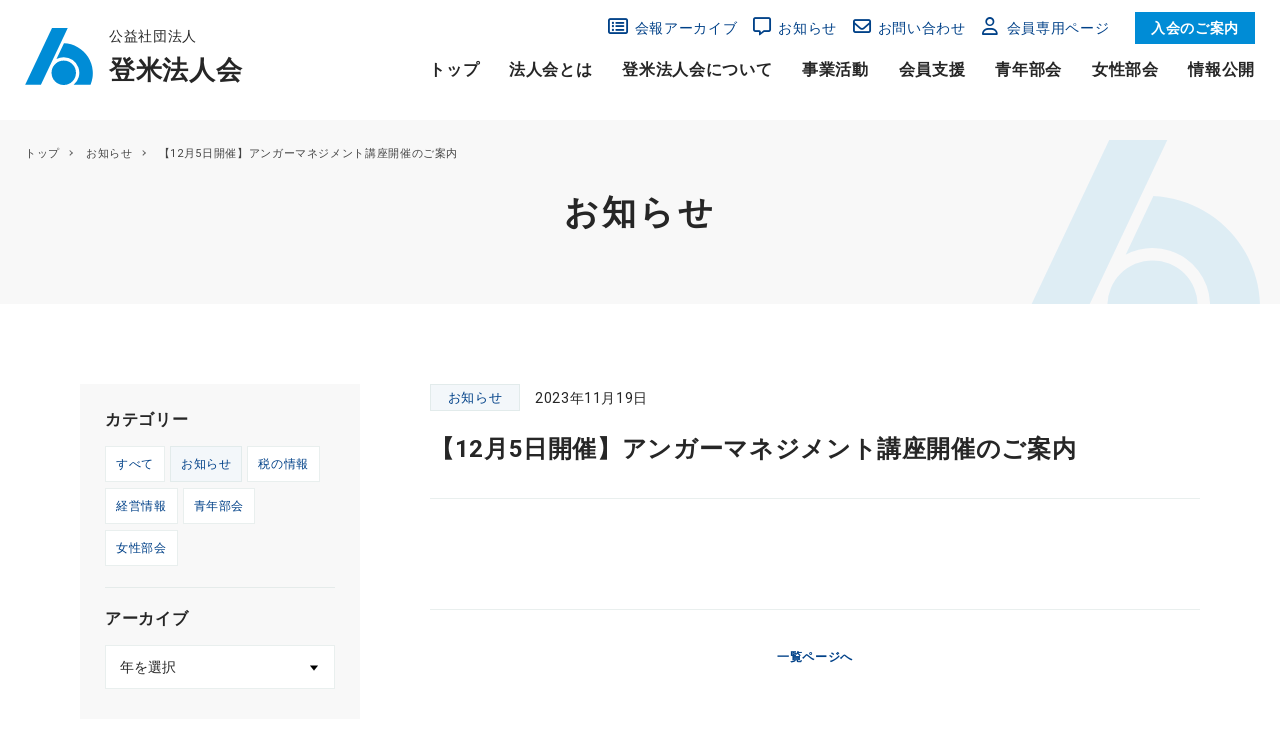

--- FILE ---
content_type: text/html; charset=UTF-8
request_url: https://tome-houjinkai.com/information/%E3%80%9012%E6%9C%885%E6%97%A5%E9%96%8B%E5%82%AC%E3%80%91%E3%82%A2%E3%83%B3%E3%82%AC%E3%83%BC%E3%83%9E%E3%83%8D%E3%82%B8%E3%83%A1%E3%83%B3%E3%83%88%E8%AC%9B%E5%BA%A7%E9%96%8B%E5%82%AC%E3%81%AE/
body_size: 6048
content:
<!DOCTYPE html>
<html lang="ja">
<head prefix="og:http://ogp.me/ns#">
<!-- meta -->
<meta charset="UTF-8">
<meta http-equiv="X-UA-Compatible" content="IE=edge">
<meta name="viewport" content="width=device-width, initial-scale=1.0">
<meta name="format-detection" content="telephone=no">
<meta name="description" content="登米法人会は、よき経営者をめざすものの団体です。">
<meta name="keywords" content="">
<title>【12月5日開催】アンガーマネジメント講座開催のご案内 ｜ 公益社団法人 登米法人会</title>
<meta name='robots' content='max-image-preview:large' />
<link rel="alternate" title="oEmbed (JSON)" type="application/json+oembed" href="https://tome-houjinkai.com/wp-json/oembed/1.0/embed?url=https%3A%2F%2Ftome-houjinkai.com%2Finformation%2F%25e3%2580%259012%25e6%259c%25885%25e6%2597%25a5%25e9%2596%258b%25e5%2582%25ac%25e3%2580%2591%25e3%2582%25a2%25e3%2583%25b3%25e3%2582%25ac%25e3%2583%25bc%25e3%2583%259e%25e3%2583%258d%25e3%2582%25b8%25e3%2583%25a1%25e3%2583%25b3%25e3%2583%2588%25e8%25ac%259b%25e5%25ba%25a7%25e9%2596%258b%25e5%2582%25ac%25e3%2581%25ae%2F" />
<link rel="alternate" title="oEmbed (XML)" type="text/xml+oembed" href="https://tome-houjinkai.com/wp-json/oembed/1.0/embed?url=https%3A%2F%2Ftome-houjinkai.com%2Finformation%2F%25e3%2580%259012%25e6%259c%25885%25e6%2597%25a5%25e9%2596%258b%25e5%2582%25ac%25e3%2580%2591%25e3%2582%25a2%25e3%2583%25b3%25e3%2582%25ac%25e3%2583%25bc%25e3%2583%259e%25e3%2583%258d%25e3%2582%25b8%25e3%2583%25a1%25e3%2583%25b3%25e3%2583%2588%25e8%25ac%259b%25e5%25ba%25a7%25e9%2596%258b%25e5%2582%25ac%25e3%2581%25ae%2F&#038;format=xml" />
<style id='wp-img-auto-sizes-contain-inline-css'>
img:is([sizes=auto i],[sizes^="auto," i]){contain-intrinsic-size:3000px 1500px}
/*# sourceURL=wp-img-auto-sizes-contain-inline-css */
</style>
<style id='classic-theme-styles-inline-css'>
/*! This file is auto-generated */
.wp-block-button__link{color:#fff;background-color:#32373c;border-radius:9999px;box-shadow:none;text-decoration:none;padding:calc(.667em + 2px) calc(1.333em + 2px);font-size:1.125em}.wp-block-file__button{background:#32373c;color:#fff;text-decoration:none}
/*# sourceURL=/wp-includes/css/classic-themes.min.css */
</style>
<link rel='stylesheet' id='responsive-lightbox-prettyphoto-css' href='https://tome-houjinkai.com/cms/wp-content/plugins/responsive-lightbox/assets/prettyphoto/prettyPhoto.min.css' media='all' />
<link rel='stylesheet' id='theme-style-css' href='https://tome-houjinkai.com/cms/wp-content/themes/theme/style.css' media='all' />
<link rel='stylesheet' id='jp-googlefont-css' href='https://fonts.googleapis.com/css2?family=Open+Sans%3Awght%40400%3B600%3B700&#038;display=swap&#038;subset=japanese' media='all' />
<link rel='stylesheet' id='en-googlefont-css' href='https://fonts.googleapis.com/css2?family=Roboto%3Awght%40400%3B500%3B700&#038;display=swap' media='all' />
<link rel='stylesheet' id='fontawesome-css' href='https://cdnjs.cloudflare.com/ajax/libs/font-awesome/6.3.0/css/all.min.css' media='all' />
<link rel='stylesheet' id='style_reset-css' href='https://tome-houjinkai.com/cms/wp-content/themes/theme/assets/css/reset.css' media='all' />
<link rel='stylesheet' id='style_main-css' href='https://tome-houjinkai.com/cms/wp-content/themes/theme/assets/css/main.css' media='all' />
<link rel='stylesheet' id='style_content-css' href='https://tome-houjinkai.com/cms/wp-content/themes/theme/assets/css/content.css' media='all' />
<script src="//code.jquery.com/jquery-3.6.4.min.js" id="jquery-js"></script>
<script src="https://tome-houjinkai.com/cms/wp-content/plugins/responsive-lightbox/assets/infinitescroll/infinite-scroll.pkgd.min.js" id="responsive-lightbox-infinite-scroll-js"></script>
<link rel="https://api.w.org/" href="https://tome-houjinkai.com/wp-json/" /><link rel="alternate" title="JSON" type="application/json" href="https://tome-houjinkai.com/wp-json/wp/v2/posts/577" /><link rel="canonical" href="https://tome-houjinkai.com/information/%e3%80%9012%e6%9c%885%e6%97%a5%e9%96%8b%e5%82%ac%e3%80%91%e3%82%a2%e3%83%b3%e3%82%ac%e3%83%bc%e3%83%9e%e3%83%8d%e3%82%b8%e3%83%a1%e3%83%b3%e3%83%88%e8%ac%9b%e5%ba%a7%e9%96%8b%e5%82%ac%e3%81%ae/" />
<!-- Favicon Rotator -->
<link rel="shortcut icon" href="https://tome-houjinkai.com/cms/wp-content/uploads/mark-1.png" />
<link rel="apple-touch-icon-precomposed" href="https://tome-houjinkai.com/cms/wp-content/uploads/mark-1.png" />
<!-- End Favicon Rotator -->
<link rel="pingback" href="https://tome-houjinkai.com/cms/xmlrpc.php"><meta name="twitter:card" content="summary_large_image" />
<meta property="og:url" content="https://tome-houjinkai.com/information/%e3%80%9012%e6%9c%885%e6%97%a5%e9%96%8b%e5%82%ac%e3%80%91%e3%82%a2%e3%83%b3%e3%82%ac%e3%83%bc%e3%83%9e%e3%83%8d%e3%82%b8%e3%83%a1%e3%83%b3%e3%83%88%e8%ac%9b%e5%ba%a7%e9%96%8b%e5%82%ac%e3%81%ae/" />
<meta property="og:title" content="【12月5日開催】アンガーマネジメント講座開催のご案内" />
<meta property="og:description" content="" />
<meta property="og:image" content="" />
<meta property="og:image:alt" content="【12月5日開催】アンガーマネジメント講座開催のご案内" />
<meta property="og:type" content="article" />
<meta property="og:site_name" content="公益社団法人 登米法人会" />
<meta property="og:locale" content="ja_JP" />
<style id='global-styles-inline-css'>
:root{--wp--preset--aspect-ratio--square: 1;--wp--preset--aspect-ratio--4-3: 4/3;--wp--preset--aspect-ratio--3-4: 3/4;--wp--preset--aspect-ratio--3-2: 3/2;--wp--preset--aspect-ratio--2-3: 2/3;--wp--preset--aspect-ratio--16-9: 16/9;--wp--preset--aspect-ratio--9-16: 9/16;--wp--preset--color--black: #000000;--wp--preset--color--cyan-bluish-gray: #abb8c3;--wp--preset--color--white: #ffffff;--wp--preset--color--pale-pink: #f78da7;--wp--preset--color--vivid-red: #cf2e2e;--wp--preset--color--luminous-vivid-orange: #ff6900;--wp--preset--color--luminous-vivid-amber: #fcb900;--wp--preset--color--light-green-cyan: #7bdcb5;--wp--preset--color--vivid-green-cyan: #00d084;--wp--preset--color--pale-cyan-blue: #8ed1fc;--wp--preset--color--vivid-cyan-blue: #0693e3;--wp--preset--color--vivid-purple: #9b51e0;--wp--preset--gradient--vivid-cyan-blue-to-vivid-purple: linear-gradient(135deg,rgb(6,147,227) 0%,rgb(155,81,224) 100%);--wp--preset--gradient--light-green-cyan-to-vivid-green-cyan: linear-gradient(135deg,rgb(122,220,180) 0%,rgb(0,208,130) 100%);--wp--preset--gradient--luminous-vivid-amber-to-luminous-vivid-orange: linear-gradient(135deg,rgb(252,185,0) 0%,rgb(255,105,0) 100%);--wp--preset--gradient--luminous-vivid-orange-to-vivid-red: linear-gradient(135deg,rgb(255,105,0) 0%,rgb(207,46,46) 100%);--wp--preset--gradient--very-light-gray-to-cyan-bluish-gray: linear-gradient(135deg,rgb(238,238,238) 0%,rgb(169,184,195) 100%);--wp--preset--gradient--cool-to-warm-spectrum: linear-gradient(135deg,rgb(74,234,220) 0%,rgb(151,120,209) 20%,rgb(207,42,186) 40%,rgb(238,44,130) 60%,rgb(251,105,98) 80%,rgb(254,248,76) 100%);--wp--preset--gradient--blush-light-purple: linear-gradient(135deg,rgb(255,206,236) 0%,rgb(152,150,240) 100%);--wp--preset--gradient--blush-bordeaux: linear-gradient(135deg,rgb(254,205,165) 0%,rgb(254,45,45) 50%,rgb(107,0,62) 100%);--wp--preset--gradient--luminous-dusk: linear-gradient(135deg,rgb(255,203,112) 0%,rgb(199,81,192) 50%,rgb(65,88,208) 100%);--wp--preset--gradient--pale-ocean: linear-gradient(135deg,rgb(255,245,203) 0%,rgb(182,227,212) 50%,rgb(51,167,181) 100%);--wp--preset--gradient--electric-grass: linear-gradient(135deg,rgb(202,248,128) 0%,rgb(113,206,126) 100%);--wp--preset--gradient--midnight: linear-gradient(135deg,rgb(2,3,129) 0%,rgb(40,116,252) 100%);--wp--preset--font-size--small: 13px;--wp--preset--font-size--medium: 20px;--wp--preset--font-size--large: 36px;--wp--preset--font-size--x-large: 42px;--wp--preset--spacing--20: 0.44rem;--wp--preset--spacing--30: 0.67rem;--wp--preset--spacing--40: 1rem;--wp--preset--spacing--50: 1.5rem;--wp--preset--spacing--60: 2.25rem;--wp--preset--spacing--70: 3.38rem;--wp--preset--spacing--80: 5.06rem;--wp--preset--shadow--natural: 6px 6px 9px rgba(0, 0, 0, 0.2);--wp--preset--shadow--deep: 12px 12px 50px rgba(0, 0, 0, 0.4);--wp--preset--shadow--sharp: 6px 6px 0px rgba(0, 0, 0, 0.2);--wp--preset--shadow--outlined: 6px 6px 0px -3px rgb(255, 255, 255), 6px 6px rgb(0, 0, 0);--wp--preset--shadow--crisp: 6px 6px 0px rgb(0, 0, 0);}:where(.is-layout-flex){gap: 0.5em;}:where(.is-layout-grid){gap: 0.5em;}body .is-layout-flex{display: flex;}.is-layout-flex{flex-wrap: wrap;align-items: center;}.is-layout-flex > :is(*, div){margin: 0;}body .is-layout-grid{display: grid;}.is-layout-grid > :is(*, div){margin: 0;}:where(.wp-block-columns.is-layout-flex){gap: 2em;}:where(.wp-block-columns.is-layout-grid){gap: 2em;}:where(.wp-block-post-template.is-layout-flex){gap: 1.25em;}:where(.wp-block-post-template.is-layout-grid){gap: 1.25em;}.has-black-color{color: var(--wp--preset--color--black) !important;}.has-cyan-bluish-gray-color{color: var(--wp--preset--color--cyan-bluish-gray) !important;}.has-white-color{color: var(--wp--preset--color--white) !important;}.has-pale-pink-color{color: var(--wp--preset--color--pale-pink) !important;}.has-vivid-red-color{color: var(--wp--preset--color--vivid-red) !important;}.has-luminous-vivid-orange-color{color: var(--wp--preset--color--luminous-vivid-orange) !important;}.has-luminous-vivid-amber-color{color: var(--wp--preset--color--luminous-vivid-amber) !important;}.has-light-green-cyan-color{color: var(--wp--preset--color--light-green-cyan) !important;}.has-vivid-green-cyan-color{color: var(--wp--preset--color--vivid-green-cyan) !important;}.has-pale-cyan-blue-color{color: var(--wp--preset--color--pale-cyan-blue) !important;}.has-vivid-cyan-blue-color{color: var(--wp--preset--color--vivid-cyan-blue) !important;}.has-vivid-purple-color{color: var(--wp--preset--color--vivid-purple) !important;}.has-black-background-color{background-color: var(--wp--preset--color--black) !important;}.has-cyan-bluish-gray-background-color{background-color: var(--wp--preset--color--cyan-bluish-gray) !important;}.has-white-background-color{background-color: var(--wp--preset--color--white) !important;}.has-pale-pink-background-color{background-color: var(--wp--preset--color--pale-pink) !important;}.has-vivid-red-background-color{background-color: var(--wp--preset--color--vivid-red) !important;}.has-luminous-vivid-orange-background-color{background-color: var(--wp--preset--color--luminous-vivid-orange) !important;}.has-luminous-vivid-amber-background-color{background-color: var(--wp--preset--color--luminous-vivid-amber) !important;}.has-light-green-cyan-background-color{background-color: var(--wp--preset--color--light-green-cyan) !important;}.has-vivid-green-cyan-background-color{background-color: var(--wp--preset--color--vivid-green-cyan) !important;}.has-pale-cyan-blue-background-color{background-color: var(--wp--preset--color--pale-cyan-blue) !important;}.has-vivid-cyan-blue-background-color{background-color: var(--wp--preset--color--vivid-cyan-blue) !important;}.has-vivid-purple-background-color{background-color: var(--wp--preset--color--vivid-purple) !important;}.has-black-border-color{border-color: var(--wp--preset--color--black) !important;}.has-cyan-bluish-gray-border-color{border-color: var(--wp--preset--color--cyan-bluish-gray) !important;}.has-white-border-color{border-color: var(--wp--preset--color--white) !important;}.has-pale-pink-border-color{border-color: var(--wp--preset--color--pale-pink) !important;}.has-vivid-red-border-color{border-color: var(--wp--preset--color--vivid-red) !important;}.has-luminous-vivid-orange-border-color{border-color: var(--wp--preset--color--luminous-vivid-orange) !important;}.has-luminous-vivid-amber-border-color{border-color: var(--wp--preset--color--luminous-vivid-amber) !important;}.has-light-green-cyan-border-color{border-color: var(--wp--preset--color--light-green-cyan) !important;}.has-vivid-green-cyan-border-color{border-color: var(--wp--preset--color--vivid-green-cyan) !important;}.has-pale-cyan-blue-border-color{border-color: var(--wp--preset--color--pale-cyan-blue) !important;}.has-vivid-cyan-blue-border-color{border-color: var(--wp--preset--color--vivid-cyan-blue) !important;}.has-vivid-purple-border-color{border-color: var(--wp--preset--color--vivid-purple) !important;}.has-vivid-cyan-blue-to-vivid-purple-gradient-background{background: var(--wp--preset--gradient--vivid-cyan-blue-to-vivid-purple) !important;}.has-light-green-cyan-to-vivid-green-cyan-gradient-background{background: var(--wp--preset--gradient--light-green-cyan-to-vivid-green-cyan) !important;}.has-luminous-vivid-amber-to-luminous-vivid-orange-gradient-background{background: var(--wp--preset--gradient--luminous-vivid-amber-to-luminous-vivid-orange) !important;}.has-luminous-vivid-orange-to-vivid-red-gradient-background{background: var(--wp--preset--gradient--luminous-vivid-orange-to-vivid-red) !important;}.has-very-light-gray-to-cyan-bluish-gray-gradient-background{background: var(--wp--preset--gradient--very-light-gray-to-cyan-bluish-gray) !important;}.has-cool-to-warm-spectrum-gradient-background{background: var(--wp--preset--gradient--cool-to-warm-spectrum) !important;}.has-blush-light-purple-gradient-background{background: var(--wp--preset--gradient--blush-light-purple) !important;}.has-blush-bordeaux-gradient-background{background: var(--wp--preset--gradient--blush-bordeaux) !important;}.has-luminous-dusk-gradient-background{background: var(--wp--preset--gradient--luminous-dusk) !important;}.has-pale-ocean-gradient-background{background: var(--wp--preset--gradient--pale-ocean) !important;}.has-electric-grass-gradient-background{background: var(--wp--preset--gradient--electric-grass) !important;}.has-midnight-gradient-background{background: var(--wp--preset--gradient--midnight) !important;}.has-small-font-size{font-size: var(--wp--preset--font-size--small) !important;}.has-medium-font-size{font-size: var(--wp--preset--font-size--medium) !important;}.has-large-font-size{font-size: var(--wp--preset--font-size--large) !important;}.has-x-large-font-size{font-size: var(--wp--preset--font-size--x-large) !important;}
/*# sourceURL=global-styles-inline-css */
</style>
</head>
<body class="wp-singular single single-post single-format-standard wp-theme-theme">
<div id="wrapper" class="wrapper">
<!-- ヘッダー -->
<header id="header" class="header">
<div class="header__logo">
<a href="https://tome-houjinkai.com/" class="header__logo-link "rel="home">
<img src="https://tome-houjinkai.com/cms/wp-content/themes/theme/assets/images/common/logo.svg" class="header__logo-image" alt="公益社団法人 登米法人会のロゴ画像">
<h1 class="header__logo-text">
<span class="header__logo-sub">公益社団法人</span>
<span class="header__logo-title">登米法人会</span>
</h1>
</a></div>

<!-- トグルボタン -->
<div class="gnav__toggle hidden-pc" id="gnav-trigger" onclick="toggleClick()">
<span class="gnav__toggle-line"><span></span><span></span></span>
<span class="gnav__toggle-text"><span class="-open">MENU</span><span class="-close">CLOSE</span></span>
</div>

<!-- ================== グローバルナビ ================== -->
<div class="gnav__container" id="gnav__container" hidden="hidden">
<!-- メインナビ -->
<nav class="gnav__main">
<ul class="gnav__main-list"><li class="menu-item"><a href="https://tome-houjinkai.com/">トップ</a></li>
<li class="menu-item"><a href="https://tome-houjinkai.com/about/">法人会とは</a></li>
<li class="menu-item"><a href="https://tome-houjinkai.com/about-tome/">登米法人会について</a></li>
<li class="menu-item"><a href="https://tome-houjinkai.com/activity/">事業活動</a></li>
<li class="menu-item"><a href="https://tome-houjinkai.com/service/">会員支援</a></li>
<li class="menu-item"><a href="https://tome-houjinkai.com/youth/">青年部会</a></li>
<li class="menu-item"><a href="https://tome-houjinkai.com/female/">女性部会</a></li>
<li class="menu-item"><a href="https://tome-houjinkai.com/disclosure/">情報公開</a></li>
</ul></nav>
<!-- サブナビ -->
<nav class="gnav-sub">
<ul class="gnav__sub-list"><li class="menu-item"><a href="https://tome-houjinkai.com/letter-archive/">会報アーカイブ</a></li>
<li class="menu-item"><a href="https://tome-houjinkai.com/news/">お知らせ</a></li>
<li class="menu-item"><a href="https://tome-houjinkai.com/contact/">お問い合わせ</a></li>
<li class="menu-item"><a href="https://tome-houjinkai.com/member/">会員専用ページ</a></li>
<li class="menu-item"><a href="https://tome-houjinkai.com/membership/">入会のご案内</a></li>
</ul></nav>
<!-- SPだけナビ -->
<nav class="header__sub__nav-pc hidden-pc">
<ul class="gnav__sp--sub-list"><li class="menu-item"><a href="https://tome-houjinkai.com/siteinfo/">サイト利用について</a></li>
<li class="menu-item"><a href="https://tome-houjinkai.com/privacypolicy/">個人情報保護方針</a></li>
</ul></nav>
<span class="copy hidden-pc">Copyright © Tome Hojonkai All Rights Reserved.</span>
</div>
<!-- // グローバルナビここまで -->
</header>
<!-- ページタイトル -->
<div class="page-title_wrap">
    <h1 class="page-title">お知らせ</h1>
<!-- パンリスト -->
<div class="panlist"><ul class="pan-list"><li><a href="https://tome-houjinkai.com">トップ</a></li><li><a href="https://tome-houjinkai.com/category/information/"><span>お知らせ</span></a></li><li><span>【12月5日開催】アンガーマネジメント講座開催のご案内</span></li></ul><script type="application/ld+json">{
        "@context": "http://schema.org",
        "@type": "BreadcrumbList",
        "itemListElement": [{
          "@type": "ListItem",
          "position": 1,
          "item": {
              "@id": "https://tome-houjinkai.com/category/information/",
              "name": "お知らせ"
          }
        }]
      }</script></div></div>
<main id="container" class="container">
<section class="c-section">
<div class="inner">
<div class="post__wrap">
<!-- ================== サイド ================== -->
<div class="post__side">
<!-- カテゴリー -->
<div class="post__side-inner">
<h3 class="s-title">カテゴリー</h3>
<ul class="cate-list">
<li><a href="https://tome-houjinkai.com/news/" title="すべて">すべて</a></li>
<li class="current"><a href="https://tome-houjinkai.com/category/information/" title="お知らせ">お知らせ</a></li><li><a href="https://tome-houjinkai.com/category/tax/" title="税の情報">税の情報</a></li><li><a href="https://tome-houjinkai.com/category/management/" title="経営情報">経営情報</a></li><li><a href="https://tome-houjinkai.com/category/youth/" title="青年部会">青年部会</a></li><li><a href="https://tome-houjinkai.com/category/female/" title="女性部会">女性部会</a></li></ul>
<!-- アーカイブ -->
<h3 class="s-title">アーカイブ</h3>
<select name="archive-dropdown" onChange='document.location.href=this.options[this.selectedIndex].value;'>
	<option value="">年を選択</option>
		<option value='https://tome-houjinkai.com/2025/'> 2025年 </option>
	<option value='https://tome-houjinkai.com/2024/'> 2024年 </option>
	<option value='https://tome-houjinkai.com/2023/'> 2023年 </option>
	<option value='https://tome-houjinkai.com/2022/'> 2022年 </option>
</select>
</div>
</div><!-- // post__side -->
<!-- ================== メイン ================== -->
<div class="post__main">
<article>
<div class="post-meta">
<p class="post-cate information">お知らせ</p>
<p class="post-date">2023年11月19日</p>
</div>
<h2 class="post-title">【12月5日開催】アンガーマネジメント講座開催のご案内</h2>
<div class="entry-post">
</article>
<ul class="post-pagination">
<li class="all"><a href="https://tome-houjinkai.com/news/">一覧ページへ</a></li>
</ul>
</div>
</div>
</div><!-- // inner -->
</section>
</main>
<footer id="footer" class="footer">
<div class="inner">
<div class="footer__row">
<!-- row-info -->
<div class="footer__row-info">
<div class="footer__logo">
<a href="/" class="logo-link" rel="home">
<img src="https://tome-houjinkai.com/cms/wp-content/themes/theme/assets/images/common/footer_logo.svg" class="logo-image" alt="公益社団法人 登米法人会のロゴ画像">
<p>
<span class="logo-sub">公益社団法人</span>
<span class="logo-title">登米法人会</span>
</p>
</a>
</div>
<div class="address">
<p>〒987-0511<br />
宮城県登米市迫町佐沼字萩洗2丁目2-4<br />佐沼酒販会館2F<br />
電話 <a href="tel:0220-22-6617">0220-22-6617</a>　FAX 0220-22-1366</p>
</div>
</div>
<!-- row-nav -->
<div class="footer__row-nav">
<nav>
<ul class="footer__nav-main"><li class="menu-item"><a href="https://tome-houjinkai.com/about/">法人会とは</a></li>
<li class="menu-item"><a href="https://tome-houjinkai.com/about-tome/">登米法人会について</a></li>
<li class="menu-item"><a href="https://tome-houjinkai.com/activity/">事業活動</a></li>
<li class="menu-item"><a href="https://tome-houjinkai.com/service/">会員支援</a></li>
<li class="menu-item"><a href="https://tome-houjinkai.com/youth/">青年部会</a></li>
<li class="menu-item"><a href="https://tome-houjinkai.com/female/">女性部会</a></li>
<li class="menu-item"><a href="https://tome-houjinkai.com/disclosure/">情報公開</a></li>
<li class="menu-item"><a href="https://tome-houjinkai.com/contact/">お問い合わせ</a></li>
<li class="menu-item"><a href="https://tome-houjinkai.com/letter-archive/">会報アーカイブ</a></li>
<li class="menu-item"><a href="https://tome-houjinkai.com/member/">会員専用ページ</a></li>
</ul></nav>
</div>
<!-- row-button -->
<div class="footer__row-button">
<a href="https://tome-houjinkai.com/membership/" class="button-primary">入会のご案内</a>
<a href="https://tome-houjinkai.com/contact/" class="button-primary lower">お問い合わせ</a>
</div>
<!-- row-bottom -->
<div class="footer__row-bottom">
<div class="footer__bottom-inner">
<small class="copyright">Copyright &copy; Tome Hojonkai All Rights Reserved.</small>
</div>
<div class="footer__bottom-inner">
<a href="https://tome-houjinkai.com/siteinfo/" class="bottom-link">サイト利用について</a>
<a href="https://tome-houjinkai.com/privacypolicy/" class="bottom-link">個人情報保護方針</a>
</div>
</div>
</div><!-- // footer__row -->
</footer>
</div><!-- // inner -->
</div><!-- // wrapper -->
<script type="speculationrules">
{"prefetch":[{"source":"document","where":{"and":[{"href_matches":"/*"},{"not":{"href_matches":["/cms/wp-*.php","/cms/wp-admin/*","/cms/wp-content/uploads/*","/cms/wp-content/*","/cms/wp-content/plugins/*","/cms/wp-content/themes/theme/*","/*\\?(.+)"]}},{"not":{"selector_matches":"a[rel~=\"nofollow\"]"}},{"not":{"selector_matches":".no-prefetch, .no-prefetch a"}}]},"eagerness":"conservative"}]}
</script>
<script src="https://tome-houjinkai.com/cms/wp-content/plugins/responsive-lightbox/assets/prettyphoto/jquery.prettyPhoto.min.js" id="responsive-lightbox-prettyphoto-js"></script>
<script src="https://tome-houjinkai.com/cms/wp-includes/js/underscore.min.js" id="underscore-js"></script>
<script id="responsive-lightbox-js-before">
var rlArgs = {"script":"prettyphoto","selector":"lightbox","customEvents":"","activeGalleries":true,"animationSpeed":"normal","slideshow":false,"slideshowDelay":5000,"slideshowAutoplay":false,"opacity":"0.75","showTitle":false,"allowResize":true,"allowExpand":true,"width":1080,"height":720,"separator":"\/","theme":"pp_default","horizontalPadding":20,"hideFlash":false,"wmode":"opaque","videoAutoplay":false,"modal":false,"deeplinking":false,"overlayGallery":false,"keyboardShortcuts":false,"social":false,"woocommerce_gallery":false,"ajaxurl":"https:\/\/tome-houjinkai.com\/cms\/wp-admin\/admin-ajax.php","nonce":"0821f19318","preview":false,"postId":577,"scriptExtension":false};

//# sourceURL=responsive-lightbox-js-before
</script>
<script src="https://tome-houjinkai.com/cms/wp-content/plugins/responsive-lightbox/js/front.js" id="responsive-lightbox-js"></script>
<script src="https://tome-houjinkai.com/cms/wp-content/themes/theme/js/navigation.js" id="theme-navigation-js"></script>
<script src="https://tome-houjinkai.com/cms/wp-content/themes/theme/assets/js/main.js" id="script-main-js"></script>
</body>
</html>


--- FILE ---
content_type: text/css
request_url: https://tome-houjinkai.com/cms/wp-content/themes/theme/style.css
body_size: 181
content:
/*
Theme Name: Tome Hojinkai
Theme URL: https://www.tome-houjinkai.com/
Author: 有限会社 ネットサポート
Author URI: hhttp://www.l-net.ne.jp/
Description: 登米法人会 テーマ
Version: 1.0.0
Tags: テーマの特徴を表すタグ（カンマ区切り/オプション）
/*


--- FILE ---
content_type: text/css
request_url: https://tome-houjinkai.com/cms/wp-content/themes/theme/assets/css/main.css
body_size: 7512
content:
@charset "utf-8";

/**
 *
 *  file name  :  main.css
 *  style info :  基本のスタイル
 *
 */

/**
 	###########################################################################
	基本のスタイル
	###########################################################################
 */

/*--------------------------------------------------------------
# ベース
--------------------------------------------------------------*/
html {
     font-size: 62.5%;
     -webkit-text-size-adjust: 100%
}
body {
     font-size: 1.6rem;
     line-height: 2;
     letter-spacing: 0.04em;
     font-family: "Roboto", "Noto Sans JP", "ヒラギノ角ゴシック Pro", "Hiragino Kaku Gothic Pro", "メイリオ", Meiryo, "ＭＳ Ｐゴシック", "MS PGothic", sans-serif;
     color: #262626;
     -webkit-font-smoothing: antialiased;
     -moz-osx-font-smoothing: grayscale;
     -webkit-text-size-adjust: 100%;
     -ms-text-size-adjust: 100%;
}

@media print, screen and (max-width: 800px) {
     body {
          font-size: 1.5rem;
          line-height: 1.7;
     }
}


/**
 * モバイル用メニュー展開時に背景を固定して
 * スクロール禁止にするためのCSS（+js有り）
 */
body.fixed {
     width: 100%;
     height: 100%;
     position: fixed;
}

a {
     outline: none;
}
img {
     font-size: 0;
     line-height: 0;
     max-width: 100%;
     height: auto;
     display: block;
}
section::after {
     content: " ";
     display: block;
     clear: both;
}

blockquote {
     border: 1px solid #e7e7e7;
     padding: 20px;
     margin: 20px 0;
     box-shadow: 0px 0px 2px rgba(0, 0, 0, 0.15);
}
@media screen and (max-width: 480px) {
     blockquote {
          padding: 8px 12px;

     }
}

/* 文字選択時の文字色と背景色 */
::-moz-selection {
     background: #c8ddf1;
     /* ブルー系 */
     color: #262626;
}
::selection {
     background: #c8ddf1;
     color: #262626;
}

/* hidden
--------------------------------------------- */
/* PCで非表示 */
@media screen and (min-width: 801px) {
     .hidden-pc {
          display: none;
     }
}
/* SPで非表示 */
@media screen and (max-width: 800px) {
     .hidden-sp {
          display: none;
     }
}

/*--------------------------------------------------------------
# ヘッダー
--------------------------------------------------------------*/
.header {
     position: fixed;
     top: 0;
     left: 0;
     display: flex;
     justify-content: space-between;
     align-items: center;
     width: 100%;
     height: 120px;
     padding: 0 25px;
     line-height: 1.7;
     background-color: rgba(255, 255, 255, 0.9);
     z-index: 15;
 transition: 1s;
}
@media print, screen and (min-width: 801px) and (max-width: 1279px) {
     .header {
          width: 1263px;
     }
}
@media print, screen and (max-width: 800px) {
     .header {
          height: 60px;
          padding: 0 0 0 20px;
     }
}

/* スクロールで変化
.header {
     transition: transform .4s cubic-bezier(0.73, 0.965, 0.76, 1);
}
.header.hidden {
 transform:translateY(-120px);
}
 */
/* ロゴ
--------------------------------------------- */
.header__logo {
     min-width: 160px;
}
.header__logo-link {
     display: flex;
     transition: all 0.2s ease;
}
.header__logo-image {
     margin-right: 16px;
     width: 68px;
     height: 57px;
}
.header__logo-sub {
     margin-top: -3px;
     font-size: 1.4rem;
     display: block;
}
.header__logo-title {
     font-size: 2.6rem;
     font-weight: 700;
     display: block;
}
@media print, screen and (max-width: 800px) {
     .header__logo-image {
          margin-right: 12px;
          width: auto;
          height: 33px;
     }
     .header__logo-text {
          line-height: 1;
     }
     .header__logo-sub {
          font-size: 1.3rem;
     }
     .header__logo-title {
          font-size: 2rem;
          margin-top: 5px;

     }
}

/* トグルボタン
--------------------------------------------- */
.gnav__toggle {
     position: relative;
     width: 60px;
     height: 60px;
     overflow: hidden;
     color: #004188;
     background-color: rgba(255, 255, 255, 0.9);
     cursor: pointer;
     z-index: 20;
}
/* -- 3本線 --*/
.gnav__toggle-line {
     display: flex;
     position: absolute;
     top: 38%;
     left: 50%;
     flex-direction: column;
     justify-content: space-between;
     align-items: center;
     transform: translate(-50%, -50%);
     width: 24px;
     height: 10px;
}
.gnav__toggle-line>span {
     transition: all 0.2s ease;
     background-color: #004188;
     width: 100%;
     height: 2px;
}
/*
.gnav__toggle-line>span:nth-child(2) {
     display: none;
}*/
.gnav__toggle-line>span:nth-child(2) {
     width: 100%;
}
/* ボタンクリックで × に */
.gnav__toggle.-true .gnav__toggle-line {
     top: 43%;
}
.gnav__toggle.-true .gnav__toggle-line>span:nth-child(1) {
     transform: translateY(0) rotate(-135deg);
     width: 90%;
}
/*
.gnav__toggle.-true .gnav__toggle-line>span:nth-child(2) {
     opacity: 0;
}
*/
.gnav__toggle.-true .gnav__toggle-line>span:nth-child(2) {
     transform: translateY(-8px) rotate(135deg);
     width: 90%;
}

/* -- MENU CLOSE のテキスト --*/
.gnav__toggle-text {
     display: -webkit-box;
     display: -ms-flexbox;
     display: flex;
     -webkit-box-pack: center;
     -ms-flex-pack: center;
     justify-content: center;
     position: absolute;
     left: 50%;
     transform: translateX(-50%);
     bottom: 15px;
}
.gnav__toggle-text span {
     display: inline-block;
     padding-top: 9px;
     font-size: 0.8rem;
     font-weight: 500;
     line-height: 1;
     letter-spacing: 0em;
}
.gnav__toggle-text span.-close {
     display: none;
}
/* ボタンクリックで文字入替え */
.gnav__toggle.-true .gnav__toggle-text span.-close {
     display: block;
}
.gnav__toggle.-true .gnav__toggle-text span.-open {
     display: none;
}

/* ナビゲーションにこんな感じで隠し文字を入れる時
 * <span></span>
 * グローバルメニュー
.gnav__toggle>span:not([class]) {
     display: block;
     width: 100%;
     height: 100%;
}
*/

/* （PC）メインナビ
--------------------------------------------- */
/* ナビのラッパー */
.gnav__container {
     display: flex;
     flex-direction: column-reverse;
     justify-content: center;
     margin-bottom: 23px;
}

/* ナビのリスト */
.gnav__main-list {
     display: flex;
     align-items: center;
     justify-content: flex-end;
     margin-top: 15px;
}
.gnav__main-list .menu-item {
     display: inline-block;
     margin-right: 30px;
}
.gnav__main-list .menu-item:last-child {
     margin-right: 0;
}
.gnav__main-list .menu-item a {
     position: relative;
     font-weight: 700;
     transition: all 0.2s ease;
}
.gnav__main-list .menu-item a:hover {
     color: #008cd6;
}
.gnav__main-list .menu-item.current-menu-item a::before {
     content: "";
     position: absolute;
     display: block;
     width: 6px;
     height: 6px;
     border-radius: 50%;
     background: #008cd6;
     left: 50%;
     bottom: -13px;
     transform: translateX(-4px);
}
/* （SP）メインナビ
--------------------------------------------- */
@media print, screen and (max-width: 800px) {
     /* ナビのラッパー（開閉パネル） */
     .gnav__container {
          flex-direction: column;
          justify-content: flex-start;
          position: absolute;
          top: 0;
          left: 0;
          width: 100%;
          height: calc(100vh - 60px);
          transform: translateY(60px);
          padding: 0 16px 100px;
          background-color: #f8f8f8;
          overflow-x: hidden;
          overflow-y: auto;

          transition: transform 0.2s ease;
     }
     .gnav__container[hidden] {
          display: block;
          transform: translateY(60px) translateX(100%);
     }
     /* ラッパー下のコピーライト */
     .gnav__container .copy {
          display: block;
          text-align: center;
          margin-top: 50px;
          padding-top: 20px;
          font-size: 1rem;
          border-top: 1px solid rgba(201, 216, 213, 0.4);
     }
     /* ナビのリスト */
     .gnav__main-list {
          display: block;
          margin-top: 15px;
     }
     .gnav__main-list .menu-item {
          display: block;
          margin-right: 0;
          border-bottom: 1px solid #dee4e8;
     }
     .gnav__main-list .menu-item a {
          display: flex;
          justify-content: space-between;
          align-items: center;
          position: relative;
          width: 100%;
          padding: 10px 10px 8px 0;
          font-size: 1.5rem;
          transition: all 0.2s ease;
     }
     .gnav__main-list .menu-item a::after {
          position: absolute;
          right: 10px;
          content: "\f054";
          font-family: 'Font Awesome 6 Free';
          font-size: 1.2rem;
          color: #004188;
     }
     .gnav__main-list .menu-item.current-menu-item a::before {
          display: none;
     }
}

/* （PC）サブナビ
--------------------------------------------- */
.gnav__sub-list {
     display: flex;
     align-items: center;
     justify-content: flex-end;
}
.gnav__sub-list .menu-item {
     position: relative;
     display: inline-block;
     margin-right: 16px;
     padding-left: 25px;
}
.gnav__sub-list .menu-item::before {
     position: absolute;
     top: 3px;
     left: 0;
     font-family: 'Font Awesome 6 Free';
     font-size: 1.8rem;
     line-height: 1;
     color: #004188;
}
.gnav__sub-list .menu-item:nth-child(1)::before {
     content: "\f022";
     left: -2px;
}
.gnav__sub-list .menu-item:nth-child(2)::before {
     content: "\f27a";
}
.gnav__sub-list .menu-item:nth-child(3)::before {
     content: "\f0e0";
}
.gnav__sub-list .menu-item:nth-child(4)::before {
     content: "\f007";
}
.gnav__sub-list .menu-item a {
     font-size: 1.4rem;
     color: #004188;
}
.gnav__sub-list .menu-item a:hover {
     text-decoration: underline;
}

/* 入会案内ボタン */
.gnav__sub-list .menu-item:last-child {
     margin-right: 0;
     padding-left: 0;
}
.gnav__sub-list .menu-item:last-child a {
     margin-left: 10px;
     padding: 8px 16px;
     font-weight: 700;
     color: #fff;
     background-color: #008cd6;
     transition: .2s;
}
.gnav__sub-list .menu-item:last-child a:hover {
     text-decoration: none;
     opacity: 0.8;
}
/* （SP）サブナビ
--------------------------------------------- */
@media print, screen and (max-width: 800px) {
     .gnav__sub-list {
          display: block;
          padding-top: 5px;
     }
     .gnav__sub-list .menu-item {
          display: block;
          margin: 10px 0 0 0;
          padding-left: 25px;
     }
     .gnav__sub-list .menu-item::before {
          position: absolute;
          top: 3px;
          left: 0;
          font-family: 'Font Awesome 6 Free';
          font-size: 1.8rem;
          line-height: 1;
          color: #004188;
     }
     .gnav__sub-list .menu-item a {
          font-weight: 500;
          color: #262626;
     }
     /* 入会案内ボタン */
     .gnav__sub-list .menu-item:last-child {
          padding: 0 10%;
     }
     .gnav__sub-list .menu-item:last-child a {
          display: inline-flex;
          align-items: center;
          justify-content: center;
          position: relative;
          width: 100%;
          height: 50px;
          margin: 10px 16px 0 0;
          line-height: 1.4;
          text-align: center;
          border-radius: 50px;
          color: #fff;
          background-color: #008cd6;
     }
     .gnav__sub-list .menu-item:last-child a::after {
          position: absolute;
          right: 15px;
          content: "\f054";
          font-family: 'Font Awesome 6 Free';
          font-size: 1.2rem;
          color: #fff;
     }
}

/* （SP）だけナビ
--------------------------------------------- */
.gnav__sp--sub-list {
     margin-top: 25px;
}
.gnav__sp--sub-list .menu-item {
     display: block;
     margin: 7px 0 0 0;
}
.gnav__sp--sub-list .menu-item a {
     display: inline-flex;
     align-items: center;
     justify-content: center;
     position: relative;
     padding-left: 15px;
     font-size: 1.4rem;
     font-weight: 500;
}
.gnav__sp--sub-list .menu-item a::before {
     position: absolute;
     left: 0;
     content: "\f054";
     font-family: 'Font Awesome 6 Free';
     font-size: 1.2rem;
     font-weight: bold;
     color: #004188;
}


/*--------------------------------------------------------------
# container
--------------------------------------------------------------*/
.container {
     margin-top: 80px;
}
.container.-row {
     margin-top: 0;
}
@media print, screen and (max-width: 800px) {
     .container {
          margin-top: 45px;
     }
     .home .container {
          margin-top: 50px;
     }
}
@media print, screen and (max-width: 480px) {
     .container {
          margin-top: 30px;
     }
}

/* c-section
--------------------------------------------- */
.c-section {
     padding-top: 80px;
}
.c-section:first-child {
     padding-top: 0;
}
@media print, screen and (max-width: 800px) {
     .c-section {
          padding-top: 40px;
     }
}

/* inner
--------------------------------------------- */
.inner {
     width: 100%;
     max-width: 1280px;
     margin: 0 auto;
     padding-left: 80px;
     padding-right: 80px;

}
@media print, screen and (min-width: 801px) and (max-width: 1279px) {
     .inner {
          width: 1263px;
          max-width: 1263px;
     }
}
@media screen and (max-width: 800px) {
     .inner {
          width: 100%;
          max-width: 100%;
          padding-left: 25px;
          padding-right: 25px;
     }
}
@media screen and (max-width: 480px) {
     .inner {
          padding-left: 15px;
          padding-right: 15px;
     }
}

/* 2カラム */
@media screen and (min-width: 1024px) {
     .inner.-row {
          position: relative;
          display: flex;
          align-items: flex-start;
          justify-content: space-between;
          margin: 0 auto;
          padding-left: 60px;
          padding-right: 60px
     }
}

/* 見出し
--------------------------------------------- */
/* h1 */
.main .page-title {
     font-weight: 700;

}
.main .page-title {
     font-size: clamp(2.6rem, 2.70833vw, 4.2rem);
     line-height: 1.2;
}

/*--------------------------------------------------------------
# ページタイトル
--------------------------------------------------------------*/
.page-title_wrap {
     display: flex;
     justify-content: space-between;
     align-items: center;
     position: relative;
     margin-top: 120px;
     min-height: 184px;
     background-color: #f8f8f8;
}
.page-title_wrap::before {
     content: "";
     position: absolute;
     top: 20px;
     right: 20px;
     bottom: 0;
     width: 250px;
     height: auto;
     background-image: url(../images/common/logo.svg);
     background-repeat: no-repeat;
     background-size: cover;
     opacity: 0.1;
     z-index: 1;
}
.page-title {
     font-size: 3.4rem;
     font-weight: 700;
     line-height: 1.5;
     letter-spacing: 0.1em;
     margin: 0 auto;
}
@media print, screen and (max-width: 800px) {
     .page-title_wrap {
          margin-top: 60px;
          height: 110px;
          min-height: 100%;
     }
     .page-title_wrap::before {
          top: 20px;
          right: 5px;
          width: 110px;
     }
     .page-title {
          font-size: 2.4rem;
          letter-spacing: 0.05em;
     }
}

/*--------------------------------------------------------------
# パンくずリスト
--------------------------------------------------------------*/
.panlist {
     position: absolute;
     top: 0;
     left: 0;
     display: block;
     width: 100%;
}
.pan-list {
     overflow-x: auto;
     color: #444;
     font-size: 1.1rem;
     line-height: 1;
     white-space: nowrap;
     padding: 15px 25px;
}
.pan-list li {
     display: inline-block;
     line-height: 1;
}
.pan-list li span {
     display: inline-block;
     padding: 0.9rem 0;
}
.pan-list li a {
     position: relative;
     display: inline-block;
     padding: 0.4rem 0;
}
.pan-list li a::before {
     position: absolute;
     bottom: 0;
     left: 0;
     transition: 0.2s ease;
     width: 0;
     height: 1px;
     content: "";
}
.pan-list li+li::before {
     display: inline-block;
     transform: translateY(-0.2rem) rotate(45deg);
     margin-right: 1.4rem;
     margin-left: 0.8rem;
     border-top: 1px solid #666;
     border-right: 1px solid #666;
     width: 0.42rem;
     height: 0.42rem;
     content: "";
}
@media screen and (max-width: 960px) {
     .panlist {
          display: none;
     }
}

/*--------------------------------------------------------------
# フッター
--------------------------------------------------------------*/
.footer {
     margin-top: 160px;
     position: relative;
     padding: 60px 0 50px;
     color: #f3f7fa;
     background-color: #004188;
}
.home .footer {
     margin-top: 0;
}
.footer__row {
     display: flex;
     flex-wrap: wrap;
}
@media print, screen and (max-width: 800px) {
     .footer {
          margin-top: 60px;
          padding: 40px 0;
     }
}

/* footer__info
--------------------------------------------- */
.footer__row-info {
     width: 31.18%;
     max-width: 350px;
     margin-right: 50px;
     border-right: 1px solid rgba(201, 216, 213, .4);
}
.footer__row-info .logo-link {
     display: flex;
     margin-bottom: 10px;
     transition: all 0.2s ease;
}
.footer__row-info .logo-image {
     margin-right: 16px;
     width: 60px;
     height: 50px;
}
.footer__row-info .logo-sub {
     display: block;
     font-size: 1.4rem;
}
.footer__row-info .logo-title {
     display: block;
     margin-top: -9px;
     font-size: 2.1rem;
     font-weight: 700;
}
.footer__row-info .address {
     font-size: 1.4rem;
     line-height: 1.75;

}
@media print, screen and (max-width: 800px) {
     .footer__row-info {
          width: 100%;
          max-width: 100%;
          margin-right: 0;
          border-right: none;
          text-align: center;
     }
     .footer__row-info .footer__logo {
          display: flex;
          justify-content: center;
     }
     .footer__row-info .logo-sub {
          text-align: left;
     }
     .footer__row-info .logo-title {
          text-align: left;
     }
}

/* footer__nav
--------------------------------------------- */
.footer__row-nav {
     width: 50%;
     max-width: 560px;
}
.footer__nav-main {
     display: flex;
     flex-wrap: wrap;
}
.footer__nav-main li {
     width: 33.33333%;
     margin-bottom: 7px;
}
.footer__nav-main li a {
     font-size: 1.6rem;
     font-weight: 700;
     padding-bottom: 3px;
     border-bottom: 1px solid transparent;
     transition: border-bottom .4s;
}
.footer__nav-main li a:hover {
     border-bottom: 1px solid #fff;
}
@media print, screen and (max-width: 800px) {
     .footer__row-nav {
          display: none;
     }
}

/* footer__button
--------------------------------------------- */
.footer__row-button {
     width: 14.2857142%;
     max-width: 160px;
}
.footer__row-button .button-primary {
     display: block;
     padding: 12px 16px 11px 16px;
     text-align: center;
     font-size: 1.4rem;
     font-weight: 700;
     line-height: 1;
     color: #fff;
     border: 1px solid #008cd6;
     background-color: #008cd6;
     transition: opacity .4s;
}
.footer__row-button .button-primary.lower {
     margin-top: 16px;
     border: 1px solid #fff;
     background-color: #004188;
}
.footer__row-button .button-primary:hover {
     opacity: .7;
}
@media print, screen and (max-width: 800px) {
     .footer__row-button {
          display: flex;
          justify-content: center;
          width: 100%;
          max-width: 100%;
          margin-top: 20px;
     }
     .footer__row-button .button-primary {
          display: inline-block;
          width: 45%;
          margin: 0 5px 0;
     }
     .footer__row-button .button-primary.lower {
          margin-top: 0;
     }
}

/* footer__bottom
--------------------------------------------- */
.footer__row-bottom {
     display: flex;
     justify-content: space-between;
     width: 100%;
     max-width: 1120px;
     margin-top: 48px;
}
.footer__bottom-inner .copyright {
     display: inline-block;
     font-size: 1.2rem;
}
.footer__bottom-inner .bottom-link {
     font-size: 1.4rem;
     margin-right: 30px;
     border-bottom: 1px solid transparent;
     transition: border-bottom .4s;
}
.footer__bottom-inner .bottom-link:last-child {
     margin-right: 0;
}
.footer__bottom-inner .bottom-link:hover {
     border-bottom: 1px solid #fff;
}
@media print, screen and (max-width: 800px) {
     .footer__row-bottom {
          justify-content: center;
          max-width: 100%;
          margin-top: 30px;
     }
     .footer__bottom-inner .copyright {
          display: inline-block;
          font-size: 1.2rem;
     }
     .footer__bottom-inner .bottom-link {
          display: none;
     }
}


/*--------------------------------------------------------------
# 404／404.php
--------------------------------------------------------------*/
.error404-title {
     font-family: Roboto, sans-serif;
     font-size: 10rem;
     font-weight: 700;
     letter-spacing: 6px;
     text-align: center;
     line-height: 1;
}
.error404-text {
     margin-top: 40px;
     font-size: 1.8rem;
     font-weight: 700;
     letter-spacing: 2px;
     text-align: center;
     line-height: 2;
}
@media print, screen and (max-width: 480px) {
     .error404-title {
          font-size: 8rem;
          letter-spacing: 1px;
     }
     .error404-text {
          margin-top: 25px;
          font-size: 1.4rem;
          font-weight: 500;
          letter-spacing: 1px;
          line-height: 1.7;
     }
}

/* サイトマップ
--------------------------------------------- */
.sitemap-title {
     display: inline-block;
     font-size: 2rem;
     font-weight: 700;
     line-height: 1;
     margin-bottom: 30px;
     letter-spacing: 3px;
     white-space: nowrap;
}
.sitemap {
     display: -webkit-box;
     display: -ms-flexbox;
     display: flex;
     -ms-flex-wrap: wrap;
     flex-wrap: wrap;
     margin-bottom: 6rem;
}
.sitemap li {
     width: calc(33.33333% - 8rem / 3);
     margin-right: 4rem;
     border-bottom: 1px dotted #333;
}
.sitemap li:nth-child(3n) {
     margin-right: 0;
}
.sitemap li a {
     padding: 1.2rem 2.5rem 1.2rem 0.5rem;
     position: relative;
     display: block;
     font-weight: 700;
}
.sitemap li a::after {
     position: absolute;
     content: "";
     background: url(../images/common/arrow_right.svg) no-repeat center/100% 100%;
     width: 20px;
     height: 20px;
     right: 0;
     top: 0;
     bottom: 0;
     margin: auto;
}
/* 子メニューのli */
.sitemap ul.children li {
     width: 100%;
}
@media print, screen and (max-width: 480px) {
     .sitemap-title {
          display: block;
          margin-bottom: 20px;
          font-size: 1.6rem;
          letter-spacing: 1px;
          text-align: center;
     }
     .sitemap-title:first-child,
     .sitemap {
          display: none;
     }
}

/* 検索フォーム
--------------------------------------------- */
.search-form {
     position: relative;
     width: 100%;
     padding: 0 30px;
     border: 2px solid #333;
     border-radius: 100px;
     background: #fff;
}
.search-field {
     padding: 18px 0;
     letter-spacing: .5px;
     width: calc(100% - 60px);
     color: #333;
     font-size: 1.6rem;
     outline: none;
}
.search-submit {
     position: absolute;
     top: calc(50% - 10px);
     right: 20px;
     width: 20px;
     height: 20px;
     background: url(../images/common/icon_search.svg);
     background-repeat: no-repeat;
     background-size: 2.0rem;
     text-indent: 100%;
     white-space: nowrap;
     cursor: pointer;
}
/* ユーザーが検索したワードをハイライト */
.searchhighlight {
     background: #fff100;
}
@media print, screen and (max-width: 480px) {
     .search-form {
          padding: 0 20px;
          border-radius: 50px;
     }
     .search-field {
          padding: 10px 0;
          font-size: 1.4rem;
     }
}

/*--------------------------------------------------------------
# サイト内検索／search.php
--------------------------------------------------------------*/
/* 検索フォーム
--------------------------------------------- */
.search-block {
     width: 100%;
     margin-bottom: 75px;
}
.search-block .search-field {
     font-size: 1.6rem;
     font-weight: 700;
}
@media print, screen and (max-width: 480px) {
     .search-block {
          width: 100%;
          margin-bottom: 50px;
     }
     .search-block .search-field {
          font-size: 1.4rem;
     }
}

/* 検索結果
--------------------------------------------- */
.search-title {
     padding-bottom: 30px;
     font-size: 2.6rem;
     font-weight: 700;
     letter-spacing: .1em;
     line-height: 1.3;
     text-align: center;
}
.search-count {
     display: flex;
     justify-content: center;
     align-items: center;
     max-width: 800px;
     width: 100%;
     margin: 0 auto 60px;
     padding: 7px 0;
     border-radius: 100px;
     background: #f8f8f8;
     font-size: 1.8rem;
     font-weight: 700;
}
.search-count span {
     margin-right: 0.5rem;
     font-size: 2.6rem;
     color: #eb5505;
}
/* 結果一覧 */
.search-item {
     padding: 30px 0 15px;
     border-bottom: 1px dotted #333;
}
.article-title {
     font-size: 2rem;
     font-weight: 700;
     margin-bottom: 10px;
}
.article-excerpt {
     font-size: 1.6rem;
     line-height: 1.5;
     color: #666;
}
.article-nomatch {
     text-align: center;
}
@media print, screen and (max-width: 480px) {
     .search-title {
          padding-bottom: 25px;
          font-size: 2rem;
     }
     .search-count {
          margin: 0 auto 40px;
          padding: 5px 0;
          border-radius: 50px;
          font-size: 1.5rem;
          font-weight: 500;
     }
     .search-count span {
          font-size: 1.8rem;
     }
     /* 結果一覧 */
     .search-item {
          padding: 15px 0;
     }
     .article-title {
          font-size: 1.6rem;
          margin-bottom: 10px;
     }
     .article-excerpt {
          font-size: 1.4rem;
     }
}


/**
 	###########################################################################
	固定ページのスタイル
	###########################################################################
 */

/*--------------------------------------------------------------
# トップページ
--------------------------------------------------------------*/
/* メインビジュアル
--------------------------------------------- */
.fv-mainVisual {
     position: relative;
     padding-bottom: 3.125rem;
     overflow: hidden;
}
@media screen and (min-width: 960px) {
     .fv-mainVisual {
          padding-bottom: 0;
     }
}
@media screen and (min-width: 1280px) {
     .fv-mainVisual__slider {
          /*margin-bottom: -1.5vw;*/
     }
}
.fv-mainVisual__slider .swiper-slide {
     overflow: hidden;
}
.fv-mainVisual__img {
     margin-right: 0;
     margin-left: auto;
     width: 80vw;
}
@media screen and (min-width: 960px) {
     .fv-mainVisual__img {
          width: 70vw;
     }
}
@media screen and (min-width: 1280px) {
     .fv-mainVisual__img {
          width: 60vw;
     }
}
.fv-mainVisual__textWrap {
     position: absolute;
     top: 50%;
     left: 5vw;
     -webkit-transform: translateY(-50%);
     transform: translateY(-50%);
     width: 100%;
}
@media screen and (min-width: 960px) {
     .fv-mainVisual__textWrap {
          left: 5.3vw;
     }
}

.fv-mainVisual__text {
     position: relative;
     margin-left: 0.0625rem;
     padding-left: 1.5rem;
     color: #262626;
     line-height: 1;
}
.fv-mainVisual__text::before {
     position: absolute;
     top: 0;
     bottom: 0;
     left: 0;
     opacity: 0;
     margin: auto;
     background: #262626;
     width: 0.25rem;
     height: 100%;
     content: "";
}

.bgextend {
     -webkit-animation-name: bgextendAnimeBase;
     -webkit-animation-duration: 0.5s;
     -webkit-animation-fill-mode: forwards;
     -webkit-backface-visibility: hidden;
     -webkit-font-smoothing: antialiased;
     -moz-osx-font-smoothing: grayscale;
     position: relative;
     opacity: 0;
     backface-visibility: hidden;
     animation-duration: 0.5s;
     animation-fill-mode: forwards;
     animation-name: bgextendAnimeBase;
     overflow: hidden;
}

.swiper-slide-active .fv-mainVisual__bg {
     -webkit-backface-visibility: hidden;
     -webkit-font-smoothing: antialiased;
     -moz-osx-font-smoothing: grayscale;
     transform: translateZ(0) scale(1, 1);
     opacity: 1;
     backface-visibility: hidden;
     transition: all 0.8s ease-in-out;
     image-rendering: -optimize-contrast;
}
.swiper-slide-active .fv-mainVisual__text::before {
     opacity: 1;
     transition: all 1s;
}
.swiper-slide-active .fv-mainVisual__img {
     display: block;
}
.swiper-slide-active .bgappearTrigger {
     -webkit-animation-name: bgextendAnimeSecond;
     -webkit-animation-duration: 6.7s;
     -webkit-animation-delay: 0.4s;
     -webkit-animation-fill-mode: forwards;
     -webkit-backface-visibility: hidden;
     -webkit-font-smoothing: antialiased;
     -moz-osx-font-smoothing: grayscale;
     backface-visibility: hidden;
     animation-duration: 6.7s;
     animation-delay: 0.4s;
     animation-fill-mode: forwards;
     animation-name: bgextendAnimeSecond;
}
.swiper-slide-active .bgLRextendTrigger::before {
     -webkit-animation-duration: 0.8s;
     -webkit-animation-fill-mode: forwards;
     -webkit-animation-timing-function: ease-in-out;
     -webkit-backface-visibility: hidden;
     -webkit-font-smoothing: antialiased;
     -moz-osx-font-smoothing: grayscale;
     position: absolute;
     backface-visibility: hidden;
     animation-duration: 0.8s;
     animation-timing-function: ease-in-out;
     animation-fill-mode: forwards;
     background-color: #262626;
     width: 100%;
     height: 100%;
     content: "";
}
.swiper-slide-active .bgLRextendTrigger.-modifier01::before {
     -webkit-animation-name: bgLRextendAnime01;
     animation-name: bgLRextendAnime01;
}
.swiper-slide-active .bgLRextendTrigger.-modifier02::before {
     -webkit-animation-name: bgLRextendAnime02;
     -webkit-animation-duration: 0.85s;
     animation-duration: 0.85s;
     animation-name: bgLRextendAnime02;
}
.swiper-slide-active .bgLRextendTrigger.-modifier03::before {
     -webkit-animation-name: bgLRextendAnime03;
     -webkit-animation-duration: 0.9s;
     animation-duration: 0.9s;
     animation-name: bgLRextendAnime03;
}
.swiper-slide-active .bgLRextendTrigger.-modifier04::before {
     -webkit-animation-name: bgLRextendAnime04;
     -webkit-animation-duration: 1s;
     animation-duration: 1s;
     animation-name: bgLRextendAnime04;
}
.swiper-slide-active .bgLRextendTrigger.-modifier05::before {
     -webkit-animation-name: bgLRextendAnime04;
     -webkit-animation-duration: 1.05s;
     bottom: 0;
     animation-duration: 1.05s;
     animation-name: bgLRextendAnime04;
     height: 65%;
}
.swiper-slide-active .bgLRextendTrigger.fv-mainVisual__leadTitle {
     padding: 0.3125rem 0;
}
@media screen and (min-width: 960px) {
     .swiper-slide-active .bgLRextendTrigger.fv-mainVisual__leadTitle {
          padding: 0 0 0.3125rem;
     }
}
.swiper-slide-active .bgLRextendTrigger.fv-mainVisual__leadTitle.txtOut {
     padding-bottom: 0.3125rem;
}

@-webkit-keyframes LineFadeIn {
     0% {
          opacity: 0;
     }
     100% {
          opacity: 0;
     }
}

@keyframes LineFadeIn {
     0% {
          opacity: 0;
     }
     100% {
          opacity: 0;
     }
}
@-webkit-keyframes bgextendAnimeBase {
     from {
          opacity: 0;
     }
     to {
          opacity: 1;
     }
}
@keyframes bgextendAnimeBase {
     from {
          opacity: 0;
     }
     to {
          opacity: 1;
     }
}
@-webkit-keyframes bgextendAnimeSecond {
     0% {
          opacity: 0;
     }
     1% {
          opacity: 0;
     }
     2% {
          opacity: 1;
     }
     100% {
          opacity: 1;
     }
}
@keyframes bgextendAnimeSecond {
     0% {
          opacity: 0;
     }
     1% {
          opacity: 0;
     }
     2% {
          opacity: 1;
     }
     100% {
          opacity: 1;
     }
}
@-webkit-keyframes bgLRextendAnime01 {
     0% {
          transform: scaleX(0);
          transform-origin: left;
     }
     45% {
          transform: scaleX(1);
          transform-origin: left;
     }
     55% {
          transform: scaleX(1);
          transform-origin: right;
     }
     100% {
          transform: scaleX(0);
          transform-origin: right;
     }
}
@keyframes bgLRextendAnime01 {
     0% {
          transform: scaleX(0);
          transform-origin: left;
     }
     45% {
          transform: scaleX(1);
          transform-origin: left;
     }
     55% {
          transform: scaleX(1);
          transform-origin: right;
     }
     100% {
          transform: scaleX(0);
          transform-origin: right;
     }
}
@keyframes bgLRextendAnime01 {
     0% {
          transform: scaleX(0);
          transform-origin: left;
     }
     45% {
          transform: scaleX(1);
          transform-origin: left;
     }
     55% {
          transform: scaleX(1);
          transform-origin: right;
     }
     100% {
          transform: scaleX(0);
          transform-origin: right;
     }
}
@-webkit-keyframes bgLRextendAnime02 {
     0% {
          transform: scaleX(0);
          transform-origin: left;
     }
     47% {
          transform: scaleX(1);
          transform-origin: left;
     }
     57% {
          transform: scaleX(1);
          transform-origin: right;
     }
     100% {
          transform: scaleX(0);
          transform-origin: right;
     }
}
@keyframes bgLRextendAnime02 {
     0% {
          transform: scaleX(0);
          transform-origin: left;
     }
     47% {
          transform: scaleX(1);
          transform-origin: left;
     }
     57% {
          transform: scaleX(1);
          transform-origin: right;
     }
     100% {
          transform: scaleX(0);
          transform-origin: right;
     }
}
@-webkit-keyframes bgLRextendAnime03 {
     0% {
          transform: scaleX(0);
          transform-origin: left;
     }
     49% {
          transform: scaleX(1);
          transform-origin: left;
     }
     59% {
          transform: scaleX(1);
          transform-origin: right;
     }
     100% {
          transform: scaleX(0);
          transform-origin: right;
     }
}
@keyframes bgLRextendAnime03 {
     0% {
          transform: scaleX(0);
          transform-origin: left;
     }
     49% {
          transform: scaleX(1);
          transform-origin: left;
     }
     59% {
          transform: scaleX(1);
          transform-origin: right;
     }
     100% {
          transform: scaleX(0);
          transform-origin: right;
     }
}
@-webkit-keyframes bgLRextendAnime04 {
     0% {
          transform: scaleX(0);
          transform-origin: left;
     }
     51% {
          transform: scaleX(1);
          transform-origin: left;
     }
     61% {
          transform: scaleX(1);
          transform-origin: right;
     }
     100% {
          transform: scaleX(0);
          transform-origin: right;
     }
}
@keyframes bgLRextendAnime04 {
     0% {
          transform: scaleX(0);
          transform-origin: left;
     }
     51% {
          transform: scaleX(1);
          transform-origin: left;
     }
     61% {
          transform: scaleX(1);
          transform-origin: right;
     }
     100% {
          transform: scaleX(0);
          transform-origin: right;
     }
}
.bgappearTrigger,
.bgLRextendTrigger {
     opacity: 0;
}

@-webkit-keyframes text-show {
     30% {
          opacity: 0;
     }
     30%, 100% {
          opacity: 1;
     }
}

@keyframes text-show {
     30% {
          opacity: 0;
     }
     30%, 100% {
          opacity: 1;
     }
}
@-webkit-keyframes text-hide {
     50% {
          opacity: 1;
     }
     50%, 100% {
          opacity: 0;
     }
}
@keyframes text-hide {
     50% {
          opacity: 1;
     }
     50%, 100% {
          opacity: 0;
     }
}
@-webkit-keyframes text-cover {
     50%, 60% {
          transform: translateX(0);
     }
     100% {
          transform: translateX(100%);
     }
}
@keyframes text-cover {
     50%, 60% {
          transform: translateX(0);
     }
     100% {
          transform: translateX(100%);
     }
}
@-webkit-keyframes text-cover-stop {
     50%, 100% {
          transform: translateX(0);
     }
}
@keyframes text-cover-stop {
     50%, 100% {
          transform: translateX(0);
     }
}
.fv-mainVisual__lead {
     display: flex;
     flex-direction: column;
     align-items: flex-start;
     font-weight: 600;
     font-size: 1.8125rem;
     line-height: 1.28;
}
@media screen and (min-width: 960px) {
     .fv-mainVisual__lead {
          font-size: 3rem;
     }
}
.fv-mainVisual__lead.-pc {
     display: none;
}
@media screen and (min-width: 960px) {
     .fv-mainVisual__lead.-pc {
          display: flex;
     }
}
.fv-mainVisual__lead.-sp[hidden] {
     display: flex;
}
@media screen and (min-width: 960px) {
     .fv-mainVisual__lead.-sp[hidden] {
          display: none;
     }
}
.fv-mainVisual__lead[lang=en] {
     font-size: 1.9375rem;
     line-height: 1.194;
}
@media screen and (min-width: 960px) {
     .fv-mainVisual__lead[lang=en] {
          font-size: max(4.0625vw, 3.5rem);
     }
}
.fv-mainVisual__lead[lang=en]+.fv-mainVisual__description {
     margin-top: 1.375rem;
}

.fv-mainVisual__description {
     display: flex;
     flex-direction: column;
     align-items: flex-start;
     margin-top: 1.25rem;
     width: 100%;
     font-weight: 700;
     font-size: 0.75rem;
     line-height: 1.75;
}
@media screen and (min-width: 960px) {
     .fv-mainVisual__description {
          font-size: 0.875rem;
     }
}
.fv-mainVisual__description.-long {
     font-size: 0.5625rem;
}
@media screen and (min-width: 960px) {
     .fv-mainVisual__description.-long {
          font-size: 0.875rem;
     }
}

/* ページネーション */
.fv-mainVisual .swiper-pagination {
     display: grid;
     right: 0.875rem;
     bottom: 1.5rem;
     left: auto;
     grid-template-columns: repeat(3, 1.75rem);
     width: auto;
     height: 0.875rem;
     line-height: 1;
}
@media screen and (min-width: 960px) {
     .fv-mainVisual .swiper-pagination {
          right: auto;
          bottom: 1.125rem;
          left: 5.1875rem;
     }
}
.fv-mainVisual .swiper-pagination-bullet {
     -webkit-clip-path: circle(50%);
     align-self: center;
     justify-self: center;
     clip-path: circle(50%);
     transition: all 0.2s;
     margin-right: 0 !important;
     margin-left: 0 !important;
     border-radius: 0;
     width: 0.6rem;
     height: 0.6rem;
}
.fv-mainVisual .swiper-pagination-bullet-active {
     background-color: #262626;
     width: 1.4rem;
     height: 1.4rem;
}






/**
 	###########################################################################
	投稿ページのスタイル
	###########################################################################
 */




/* ==========================================================================
   = Print Style
========================================================================== */
@media print {
     .print_pages {
          /*A4縦*/
          width: 172mm;
          height: 251mm;
          page-break-after: always;
     }
     /*最後のページは改ページを入れない*/
     .print_pages:last-child {
          page-break-after: auto;
     }
}


--- FILE ---
content_type: text/css
request_url: https://tome-houjinkai.com/cms/wp-content/themes/theme/assets/css/content.css
body_size: 14110
content:
@charset "utf-8";

/**
 *
 *  file name  :  content.css
 *  style info :  コンテンツのスタイル
 *
 */


/* ==================================================== */
/* ==================================================== */
/*   固定ページ
/* ==================================================== */
/* ==================================================== */

/* ===========================================
 *  文字装飾
 * ======================================== */

/* タイトル
/* ======================================== */

/* --- h2 --- */
.c-heading {
     position: relative;
     margin-bottom: 40px;
     padding-bottom: 23px;
     line-height: 1;
     font-size: clamp(1.9rem, 2.7941176vw, 2.8rem);
     font-weight: 700;
     border-bottom: 2px solid #7fc6e8;
}
.c-heading::before {
     position: absolute;
     content: '';
     background: #008cd6;
     bottom: -2px;
     left: 0;
     width: 40px;
     height: 4px;
}
.c-heading::after {
     display: none;
     position: absolute;
     content: '';
     background: #7fc6e8;
     bottom: 0;
     left: 30px;
     width: 30px;
     height: 4px;
}
@media print, screen and (max-width: 800px) {
     .c-heading {
          margin-bottom: 30px;
          padding-bottom: 20px;
     }
}

/* 青年部会・女性部会は border-bottom 無し */
.page-youth .c-heading,
.page-female .c-heading {
     border-bottom: none;
}
.page-youth .c-heading::before,
.page-female .c-heading::before {
     bottom: 0;
     width: 30px;
}
.page-youth .c-heading:after,
.page-female .c-heading::after {
     display: block;
}

/* --- h3 番号タイプ --- */
.c-heading__02 {
     display: flex;
     align-items: center;
     line-height: 1.5;
     margin-bottom: 20px;
}
.c-heading__02.-margin {
     margin-top: 70px;
}
.c-heading__02 .number {
     flex-direction: column;
     justify-content: center;
     display: inline-flex;
     width: 35px;
     height: 35px;
     margin-right: 15px;
     text-align: center;
     font-size: 1.8rem;
     font-weight: 500;
     font-family: Roboto, sans-serif;
     color: #fff;
     background-color: #008cd6;
     border-radius: 50%;
}
.c-heading__02 .text {
     font-size: clamp(1.7rem, 2.5vw, 2.2rem);
     font-weight: 700;
     color: #008cd6;
}
.c-heading__02 .text-small {
     display: inline-block;
     margin-left: 20px;
     font-size: 1.4rem;
     font-weight: 400;
}
@media print, screen and (max-width: 800px) {
     .c-heading__02 {
          margin-bottom: 15px;
     }
     .c-heading__02.-margin {
          margin-top: 35px;
     }
     .c-heading__02 .number {
          width: 30px;
          height: 30px;
          margin-top: -2px;
          margin-right: 7px;
          font-size: 1.6rem;
     }
     .c-heading__02 .text-small {
          margin-left: 12px;
          letter-spacing: .01em;
     }
}

/* --- 最初の文字大きい --- */
.c-heading__03 {
     margin-bottom: 20px;
     font-size: 1.8rem;
     font-weight: 700;
}
.c-heading__03:first-letter {
     display: inline-block;
     padding-right: 1.5px;
     line-height: 1.75;
     font-size: 2.2rem;
     color: #008cd6;
}
@media print, screen and (max-width: 480px) {
     .c-heading__03 {
          font-size: 1.8rem !important;
          line-height: 1.3 !important;
     }
}

/* --- h5 --- */
.container h5 {
     font-size: 2rem;
     font-weight: 700;
     margin: 30px 0 10px;
}
/* --- h6 --- */
.container h6 {
     font-size: 1.7rem;
     font-weight: 700;
     margin: 20px 0 5px;
}
@media screen and (max-width: 520px) {
     .container h5 {
          font-size: 1.6rem;
          margin: 25px 0 10px;
     }
     .container h6 {
          font-size: 1.5rem;
          margin: 25px 0 10px;
     }
}

/* 見出し
/* ======================================== */
/* --- 強調（青） --- */
.c-text__blue {
     display: inline-block;
     margin-bottom: 15px;
     font-weight: 700;
     color: #008cd6;
}

/* リンク
/* ======================================== */

/* --- arrow ---
.c-link__arrow {
     position: relative;
     display: inline-block;
     margin-top: 30px;
     padding-right: 25px;
     font-size: 1.7rem;
     font-weight: 700;
     color: #008cd6;
     line-height: 1.75;
     transition: .2s;
}
.c-link__arrow::before {
     content: "";
     display: block;
     position: absolute;
     top: 5px;
     right: 0;
     width: 17px;
     height: 17px;
     border-radius: 50%;
     background: #008cd6;
}
.c-link__arrow::after {
     content: "";
     display: block;
     width: 4px;
     height: 4px;
     position: absolute;
     top: 11px;
     right: 7px;
     border-top: 1px solid #fff;
     border-right: 1px solid #fff;
     transform: rotate(45deg);
}
.c-link__arrow:hover {
     text-decoration: underline;
}
 */

/* --- arrow --- */
.c-link__arrow {
     position: relative;
     display: inline-block;
     margin-top: 30px;
     font-size: 1.7rem;
     font-weight: 700;
     color: #008cd6;
     line-height: 1.5;
     border-bottom: 1px solid #008cd6;
     transition: border-bottom .4s;
}
.c-link__arrow::after {
     content: "";
     position: absolute;
     top: 44.8525%;
     right: 0;
     right: -25px;
     -webkit-transform: translateY(-50%);
     transform: translateY(-50%);
     display: block;
     width: 18px;
     height: 18px;
     background-image: url(../images/common/arrow_r02.svg);
     background-repeat: no-repeat;
     background-position: center;
     background-size: cover;
}
.c-link__arrow:hover {
     border-bottom: 1px solid transparent;
}

/* --- icon --- */
.c-link__icon {
     position: relative;
     display: inline-block;
     margin-top: 30px;
     font-size: 1.7rem;
     font-weight: 500;
     color: #004188;
     line-height: 1.4;
     border-bottom: 1px solid #004188;
     -webkit-transition: border-bottom .4s;
     transition: border-bottom .4s;
     /*line-height: 1.5;
     border-bottom: 1px solid;*/
}
.c-link__icon::after {
     content: "";
     position: absolute;
     top: 43%;
     right: -23px;
     -webkit-transform: translateY(-50%);
     transform: translateY(-50%);
     display: block;
     background-repeat: no-repeat;
     background-position: center;
     background-size: cover;
}
.c-link__icon:hover {
     border-bottom-color: transparent;
}
@media print, screen and (max-width: 480px) {
     .c-link__icon {
          margin-top: 20px;
          font-size: 1.5rem;
          font-weight: 700;
     }
}

/* blank */
.c-link__icon.-blank::after {
     width: 15px;
     height: 15px;
     background-image: url(../images/common/icon_blank.svg);
}
/* pdf */
.c-link__icon.-pdf::after {
     width: 15px;
     height: 18px;
     background-image: url(../images/common/icon_pdf.svg);
}
@media print, screen and (max-width: 480px) {
     .c-link__icon.-pdf::after {
          width: 14px;
          height: 17px;
     }
}
/* excel */
.c-link__icon.-excel::after {
     width: 15px;
     height: 18px;
     background-image: url(../images/common/icon_excel.svg);
}
/* Word */
.c-link__icon.-word::after {
     width: 15px;
     height: 18px;
     background-image: url(../images/common/icon_word.svg);
}

/* --- 文章中 blank --- */
.link__blank {
     font-weight: 700;
     color: #004188;
     border-bottom: 1px solid #004188;
     -webkit-transition: border-bottom .4s;
     transition: border-bottom .4s;
}
.link__blank:hover {
     border-bottom-color: transparent;
}
.link__blank-icon {
     display: inline-block;
     width: 15px;
     height: 15px;
     margin: 0 5px;
     background-image: url(../images/common/icon_blank.svg);
     background-repeat: no-repeat;
     background-position: center;
     background-size: cover;
}


/* ===========================================
 *  2カラムレイアウト
 * ======================================== */
/* サイド
/* ======================================== */
@media print, screen and (min-width: 801px) {
     .side__nav {
          position: -webkit-sticky;
          position: sticky;
          top: 20px;
          width: 210px;
          padding-top: 80px;
     }
}
@media print, screen and (max-width: 800px) {
     .side__nav--inner {
          margin-top: 30px;
          margin-bottom: 50px;
     }
}

/* --- タイトル --- */
.side__nav .title {
     margin-bottom: 25px;
     font-weight: 700;
}

/* --- メニュー --- */
.side__nav .item {
     position: relative;
}
@media print, screen and (max-width: 800px) {
     .side__nav .item {
          border-bottom: 1px solid #dee4e8;
     }
     .side__nav .item:first-child {
          border-top: 1px solid #dee4e8;
     }
}
.side__nav .item a {
     display: block;
     padding: 16px 60px 14px 20px;
     transition: all .3s;
     will-change: padding, background-color;
     text-align: left;
     line-height: 1.5;
}
@media print, screen and (max-width: 800px) {
     .side__nav .item a {
          padding: 12px 40px 10px 5px;
     }
     /* -- ページ内リンクの位置をヘッダー高にあわせて調整
     .is-point {
          display: block;
          padding-top: 80px;
          margin-top: -80px;
     }
 -- */
}

.side__nav .item a::after {
     content: "";
     position: absolute;
     display: block;
     width: 6px;
     height: 10px;
     background: url(../images/common/arrow_r01.svg) no-repeat center center/contain;
     position: absolute;
     right: 25px;
     top: 50%;
     transform: translateY(-50%);
     transition: .2s ease;
}
@media print, screen and (max-width: 800px) {
     .side__nav .item a::after {
          right: 10px;
          transform: translateY(-50%) rotate(90deg);
     }
}

.side__nav .item a.is-current {
     font-weight: 500;
     background: #f8f8f8;
}
.side__nav .item a:hover span {
     opacity: 0.5;
}
.side__nav .item a:hover::after {
     transform: translateY(-50%) translateX(3px)
}

/* メイン
/* ======================================== */
@media print, screen and (min-width: 1024px) {
     .main__content {
          flex: 1;
          align-self: stretch;
          overflow-x: hidden;
          overflow-y: hidden;
          margin-right: -60px;
          padding: 80px 60px 0 60px;
          border-left: 1px solid #dee4e8;
          min-width: 0;
          min-height: 0;
     }
}


/* ==================================================== */
/* ==================================================== */
/*   固定ページ
/* ==================================================== */
/* ==================================================== */

/* ===========================================
 *  トップページ
 * ======================================== */
/* メインビジュアル
/* ======================================== */
.hero {
     position: relative;
     height: clamp(200px, 40vw, 620px);
     margin-top: 120px;
}
@media print, screen and (min-width: 801px) and (max-width: 1279px) {
     .hero {
          width: 1263px;
     }
}
@media print, screen and (max-width: 800px) {
     .hero {
          height: 300px;
          margin-top: 60px;
     }
}
@media print, screen and (max-width: 480px) {
     .hero {
          height: 200px;
     }
}
.hero__wrap {
     width: 84vw;
     height: 100%;
     margin: 0 0 0 auto;
     margin-right: clamp(20px, 2vw, 25px);
     border-radius: 40px 0 40px 0;
     overflow: hidden;
}
@media print, screen and (max-width: 800px) {
     .hero__wrap {
          margin-right: 18px;
     }
}

.hero .image-cover {
     width: 100%;
     height: 100%;
     object-fit: cover;
}
.hero .image-cover img {
     display: block;
}
.hero__catch {
     z-index: 1;
     position: absolute;
     bottom: 100px;
     left: clamp(20px, 10vw, 100px);
}
@media print, screen and (max-width: 800px) {
     .hero__catch {
          bottom: 45px;
          left: 30px;
     }
}
@media print, screen and (max-width: 480px) {
     .hero__catch {
          bottom: 30px;
          left: 0;
     }
}
.hero__catch .text {
     font-size: 5.4rem;
     font-weight: 500;
     letter-spacing: 0.18em;
     line-height: 1.5925925926;
     background-color: #fff;
     padding: 15px 10px 15px 0;
     border-radius: 0 0 40px 0;
}
@media print, screen and (max-width: 1400px) {
     .hero__catch .text {
          font-size: 4rem;
     }
}
@media print, screen and (max-width: 800px) {
     .hero__catch .text {
          font-size: 2.4rem;
          background-color: rgba(255, 255, 255, 0.9);
     }
}
@media print, screen and (max-width: 480px) {
     .hero__catch .text {
          font-size: 1.6rem;
          padding-left: 20px;
     }
}

/* お知らせ
/* ======================================== */
/* -- 共通のh2見出し --*/
.top-h2 {
     font-size: clamp(1.9rem, 2.7941176vw, 3.2rem);
     font-weight: 700;
     line-height: 1.3;
     margin-bottom: 30px;
}
@media print, screen and (max-width: 800px) {
     .top-h2 {
          margin-bottom: 20px;
     }
}

/* お知らせの2列ラッパー */
.top-news__inner {
     display: flex;
     justify-content: space-between;
     padding-bottom: 80px;
}
/* （左）お知らせリスト */
.top-news__content {
     border-right: 1px solid #d0dae3;
     padding: 0 50px 0 0;
     width: calc(84% - 50px);
}
.top-post__list {
     border-top: 1px solid #d0dae3;
}
.top-post__item {
     display: flex;
     justify-content: flex-start;
     align-items: flex-start;
     border-bottom: 1px solid #d0dae3;
     padding: 21px 0;
     line-height: 1.5;
}
.top-post__item .post-cate,
.top-post__item .post-date {
     margin-right: 20px;
}
.top-post__item .post-title {
     font-size: 1.6rem;
     font-weight: 500;
}
@media print, screen and (max-width: 800px) {
     /* お知らせの2列ラッパー */
     .top-news__inner {
          flex-wrap: wrap;
          padding-bottom: 40px;
     }
     /* （左）お知らせリスト */
     .top-news__content {
          border-right: none;
          padding: 0;
          width: 100%;
     }
     .top-post__item {
          flex-wrap: wrap;
          padding: 15px 0;
     }
     .top-post__item .post-cate,
     .top-post__item .post-date {
          margin-right: 10px;
     }
     .top-post__item a {
          display: block;
          width: 100%;
     }
     .top-post__item .post-title {
          margin-top: 10px;
          font-size: 1.5rem;
     }
}

/* （右）会報 */
.top-news__letter {
     width: 17%;
}
.top-news__letter .top-link__arrow {
     margin-top: 10px;
}
.top-letter__title {
     padding: 8px 0;
     text-align: center;
     font-size: 1.2rem;
     font-weight: 700;
     font-feature-settings: "palt";
     color: #004188;
     background-color: #f3f7fa;
}
.top-news__letter .c-link__arrow {
     margin-top: 18px;
}
@media print, screen and (max-width: 800px) {
     /* （右）会報 */
     .top-news__letter {
          width: 100%;
          margin-top: 25px;
          padding-top: 30px;
          border-top: 1px solid #d0dae3;
     }
     .top-news__letter .top-news__letter-image {
          display: flex;
          flex-direction: column;
          max-width: 212px;
          margin: 0 auto;
     }
     .top-news__letter .top-link__arrow {
          margin-top: 30px;
     }
}

/* 一覧へリンク */
.top-link__arrow-box {
     display: block;
     text-align: right;
}
.top-link__arrow {
     position: relative;
     display: inline-block;
     margin-top: 30px;
     padding-right: 25px;
     font-weight: 700;
     color: #008cd6;
}

.top-link__arrow::before {
     content: "";
     display: block;
     position: absolute;
     top: .4em;
     right: 0;
     width: 17px;
     height: 17px;
     border-radius: 50%;
     background: #008cd6;
}
.top-link__arrow::after {
     content: "";
     display: block;
     width: 4px;
     height: 4px;
     position: absolute;
     top: .8em;
     right: 7px;
     border-top: 1px solid #fff;
     border-right: 1px solid #fff;
     transform: rotate(45deg);
}
.top-link__arrow:hover {
     text-decoration: underline;
}
@media print, screen and (max-width: 800px) {
     .top-link__arrow-box {
          text-align: center;
     }
     .top-link__arrow {
          float: none;
     }
}

/* 登米法人会の活動
/* ======================================== */
.top-row {
     display: flex;
     justify-content: space-between;
}
.top-row__desc {
     width: 30%;
}
.top-row__desc .text {
     font-weight: 500;
}
.top-row__content {
     width: 65.42%;
}
.top-section__act {
     padding-bottom: 80px;
     background-color: #f3f7fa;
}
.top-content__act {
     display: flex;
     flex-wrap: wrap;
     border: 1px solid rgba(201, 216, 213, .4);
     /*-webkit-box-shadow: 0 0 8px rgba(0, 0, 0, .2);
     box-shadow: 0 0 8px rgba(0, 0, 0, .2);*/
}
.top-content__act-item {
     position: relative;
     padding: 30px 40px;
     width: 50%;
     background-color: #fff;
     border-bottom: 1px solid #dee4e8;
     border-right: 1px solid #dee4e8;

}
.top-content__act-item:nth-of-type(2n) {
     border-right: none;
}
.top-content__act-item:nth-last-child(-n+2) {
     border-bottom: none;
}
.top-content__act-item .title {
     font-size: clamp(1.7rem, 2.5vw, 2rem);
     font-weight: 500;
     line-height: 1.4;
     margin-bottom: 25px;
     padding-left: 15px;
     border-left: 3px solid #008cd6;
}
.top-content__act-item .desc {
     display: block;
     margin-top: 10px;
     text-align: center;
     font-size: 1.5rem;
     font-feature-settings: "palt";
     font-weight: 500;
     color: #004188;
}
@media print, screen and (max-width: 800px) {
     .top-row {
          flex-wrap: wrap;
     }
     .top-row .top-h2 br {
          display: none;
     }
     .top-row__desc {
          width: 100%;
     }
     .top-row__content {
          width: 100%;
          margin-top: 25px;
     }
     .top-section__act {
          padding-bottom: 40px;
     }
     .top-content__act-item {
          padding: 25px 30px 20px;
     }
     .top-content__act-item .title {
          font-weight: 700;
          margin-bottom: 15px;
          padding-left: 10px;
     }
     .top-content__act-item .desc {
          font-size: 1.4rem;
     }
}
@media print, screen and (max-width: 600px) {
     .top-content__act-item {
          width: 100%;
          padding: 23px 20px 18px;
          border-right: none;

     }
     .top-content__act-item:nth-last-child(-n+2) {
          border-bottom: 1px solid #dee4e8;
     }
}


/* 登米法人会に入会すると
/* ======================================== */
.top-content__merit {
     display: flex;
     flex-wrap: wrap;
     background-color: #f3f7fa;
}
.top-content__merit-item {
     position: relative;
     border-bottom: 1px solid #dee4e8;
     border-right: 1px solid #dee4e8;
     padding: 30px 40px;
     width: 50%;
}
.top-content__merit-item:nth-of-type(2n) {
     border-right: none;
}
.top-content__merit-item:nth-last-child(-n+2) {
     border-bottom: none;
}
.top-content__merit-item .title {
     position: relative;
     font-size: clamp(1.7rem, 2.5vw, 2rem);
     font-weight: 500;
     color: #004188;
     line-height: 1.4;
     margin-bottom: 25px;
     padding-left: 43px;
}
.top-content__merit-item .title::before {
     content: "";
     position: absolute;
     top: -5px;
     left: 0;
     display: block;
     content: "";
     font-family: 'Font Awesome 6 Free';
     font-weight: bold;
     font-size: 2.4rem;
     color: #008cd6;
}
.top-content__merit-item:nth-of-type(1) .title::before {
     content: "\e574";
     font-size: 2.6rem;
}
.top-content__merit-item:nth-of-type(2) .title::before {
     content: "\f500";
}
.top-content__merit-item:nth-of-type(3) .title::before {
     content: "\e53d";
}
.top-content__merit-item:nth-of-type(4) .title::before {
     content: "\f1e0";
     font-size: 2.6rem;
}
.top-content__merit-item .desc {
     line-height: 1.8;
}
@media print, screen and (max-width: 800px) {
     .top-content__merit {
          flex-wrap: wrap;
     }
     .top-content__merit-item {
          padding: 25px 30px 20px;
     }
     .top-content__merit-item .title {
          margin-bottom: 15px;
          padding-left: 40px;
     }
     .top-content__merit-item .desc {
          font-size: 1.5rem;
          line-height: 1.65;
     }

}
@media print, screen and (max-width: 600px) {
     .top-content__merit-item {
          width: 100%;
          padding: 23px 20px 18px;
          border-right: none;
     }
     .top-content__merit-item:nth-last-child(-n+2) {
          border-bottom: 1px solid #dee4e8;
     }
     .top-content__merit-item .title {
          padding-left: 36px;
     }
     .top-content__merit-item .title::before {
          font-size: 2.2rem;
     }
     .top-content__merit-item:nth-of-type(1) .title::before {
          font-size: 2.4rem;
     }
     .top-content__merit-item:nth-of-type(4) .title::before {
          font-size: 2.4rem;
     }
}

/* 詳しく見るボタン */
.top-content__button-wrap {
     margin-top: 30px;
     text-align: center;
}
.top-content__button {
     display: inline-flex;
     align-items: center;
     justify-content: center;
     position: relative;
     width: 100%;
     max-width: 230px;
     height: 50px;
     padding: 0 30px;
     color: #fff;
     background-color: #008cd6;
     border: 1px solid transparent;
     border-radius: 50px;
     color: #fff;
     opacity: 1;
     transition: opacity .4s;

}
.top-content__button::after {
     content: "\f054";
     position: absolute;
     top: 50%;
     right: 20px;
     -webkit-transform: translateY(-50%);
     transform: translateY(-50%);
     display: block;
     font-family: 'Font Awesome 6 Free';
     font-size: 1.4rem;
     font-weight: bold;
     color: #fff;
}
.top-content__button:hover {
     opacity: 0.7;
}

/* リンク
/* ======================================== */
.top-section__link {
     margin-top: 80px;
     padding-bottom: 120px;
     background-color: #f8f8f8;
}
.top-link__01 {
     display: flex;
     flex-wrap: wrap;
     justify-content: space-between;
     align-items: center;
}
.top-link__01 .box-1 {
     width: 48.5%;
}
.top-link__01 .box-1 .list {
     display: inline-flex;
     flex-wrap: wrap;
     justify-content: space-between;
}
.top-link__01 .box-1 .item {
     width: 49%;
     margin: 5px 0;
}
.top-link__01 .box-1 .item img {
     width: 100%;
     height: 100%;
     object-fit: cover;
}
.top-link__02 {
     display: flex;
     /* flex-wrap: wrap; */
     align-items: center;
     margin-top: 30px;
}
.top-link__02 .item {
     width: calc(25% - 90px / 4);
     margin-right: 30px;
}
.top-link__02 .item:last-child {
     margin-right: 0;
}
.top-section__link img {
     opacity: 1;
     transition: opacity .4s;
}
.top-section__link img:hover {
     opacity: 0.7;
}

@media print, screen and (max-width: 600px) {
     .top-section__link {
          margin-top: 40px;
          padding-bottom: 60px;
     }
     .top-link__01 .box-1 {
          width: 100%;
          margin-bottom: 10px;
     }
     .top-link__02 {
          margin-top: 0;
     }
     .top-link__02 .item {
          width: calc(25% - 30px / 4);
          margin-right: 10px;
     }
}

/* ===========================================
 *  モーダルウィンドウ　共通
 * ======================================== */
/* モーダルを開く時のクラス */
.modal-open {
     cursor: pointer;
}
/* モーダル本体の指定 + モーダル外側の背景の指定 */
.modal-container {
     display: -webkit-box;
     display: -ms-flexbox;
     display: flex;
     -webkit-box-pack: center;
     -ms-flex-pack: center;
     justify-content: center;
     -webkit-box-align: center;
     -ms-flex-align: center;
     align-items: center;
     position: fixed;
     top: 0;
     left: 0;
     right: 0;
     bottom: 0;
     margin: auto;
     opacity: 0;
     visibility: hidden;
     transition: .3s;
     z-index: 20;
}
/* モーダル本体に「active」クラス付与した時のスタイル */
.modal-container.active {
     opacity: 1;
     visibility: visible;
}
/* モーダル枠の指定 */
.modal-inner {
     position: relative;
     width: min(85.4166666667%, 70.3936348409vh);
     max-width: 656px;
}
.modal-inner::before {
     content: "";
     display: block;
     padding-bottom: calc(121.341463415% - 2px);
     border: 1px solid #231815;
     background-color: #fff;
     z-index: -1;
}
/* モーダル内のコンテンツの指定 */
.modal-content {
     position: absolute;
     top: 1px;
     left: 1px;
     width: calc(100% - 2px);
     height: calc(100% - 2px);
     padding-top: 14.7865853659%;
}
.modal-content .modal-image {
     position: relative;
     width: 70%;
     padding-bottom: 67.0731707317%;
     margin: 0 auto;
}
.modal-content .modal-image.-last-child {
     position: relative;
     width: 70%;
     padding-bottom: 27.2%;
     margin-top: 40px;
}
.modal-content .modal-image img {
     position: absolute;
     top: 0;
     left: 0;
     width: 100%;
}

/* モーダルを閉じるボタンの指定 */
.modal-button {
     position: absolute;
     top: 0;
     right: 2.1341463415%;
     width: 10.8231707317%;
     margin-top: 2.5914634146%;
     padding-bottom: 11.1280487805%;
     cursor: pointer;
     z-index: 0;
}
.modal-button .modal-button-btn {
     display: block;
     position: absolute;
     top: 0;
     left: 0;
     width: 100%;
     height: 100%;
}
.modal-button .modal-button-btn::before {
     content: "";
     display: block;
     position: absolute;
     bottom: 0;
     right: 0;
     width: 92.9577464789%;
     height: 90.4109589041%;
     border: 1px solid #231815;
     border-radius: 100%;
     background-color: #fff;
     -webkit-box-sizing: border-box;
     box-sizing: border-box;
     z-index: -1;
}
.modal-button .modal-close {
     display: block;
     position: absolute;
     top: 0;
     left: 0;
     width: 92.9577464789%;
     height: 90.4109589041%;
     border: 1px solid #231815;
     border-radius: 100%;
     background-color: #fff;
     -webkit-box-sizing: border-box;
     box-sizing: border-box;
     overflow: hidden;
     z-index: 0;
     -webkit-transition: background-color .2s ease-out, -webkit-transform .2s ease-out;
     transition: background-color .2s ease-out, -webkit-transform .2s ease-out;
     -o-transition: background-color .2s ease-out, transform .2s ease-out;
     transition: background-color .2s ease-out, transform .2s ease-out;
     transition: background-color .2s ease-out, transform .2s ease-out, -webkit-transform .2s ease-out;
}
.modal-button .modal-close .modal-close-icon {
     display: block;
     position: absolute;
     top: 0;
     left: 0;
     right: 0;
     bottom: 0;
     width: 40.9090909091%;
     height: 40.9090909091%;
     margin: auto;
}
.modal-button .modal-close .modal-close-icon::before,
.modal-button .modal-close .modal-close-icon::after {
     content: "";
     display: block;
     position: absolute;
     top: 0;
     left: 0;
     right: 0;
     bottom: 0;
     margin: auto;
     background-color: #231815;
     -webkit-transform: rotate(45deg);
     -ms-transform: rotate(45deg);
     transform: rotate(45deg);
     -webkit-transition: background-color .2s ease-out, -webkit-transform .2s ease-out;
     transition: background-color .2s ease-out, -webkit-transform .2s ease-out;
     -o-transition: background-color .2s ease-out, transform .2s ease-out;
     transition: background-color .2s ease-out, transform .2s ease-out;
     transition: background-color .2s ease-out, transform .2s ease-out, -webkit-transform .2s ease-out;
}
.modal-button .modal-close .modal-close-icon::before {
     width: 100%;
     height: 14.8148148148%;
}
.modal-button .modal-close .modal-close-icon::after {
     width: 14.8148148148%;
     height: 100%;
}
.modal-button .btn:hover .modal-close {
     -webkit-transform: translate(2.2727272727%, 3.1818181818%);
     -ms-transform: translate(2.2727272727%, 3.1818181818%);
     transform: translate(2.2727272727%, 3.1818181818%);
}
.modal-button .modal-close:hover .modal-close-icon::before,
.modal-button .modal-close:hover .modal-close-icon::after {
     -webkit-transform: rotate(135deg);
     -ms-transform: rotate(135deg);
     transform: rotate(135deg)
}

/* ===========================================
 *  法人会とは
 * ======================================== */
.page-about .c-heading__03 {
     font-size: 2.2rem;
}
.page-about .c-heading__03:first-letter {
     font-size: 2.8rem;
}
@media print, screen and (max-width: 800px) {
     .page-about .c-heading__03 {
          font-size: 1.8rem;
          line-height: 1.3;
     }
     .page-about .c-heading__03:first-letter {
          font-size: 2.4rem;
     }
}

.mark-wrap {
     display: flex;
     flex-wrap: wrap;
     justify-content: space-between;
     align-items: center;
     margin-top: 50px;
}
.mark-wrap__image {
     width: 20%;
     margin: 0 5% 0 0;
}
.mark-wrap__text {
     width: 75%;
     padding: 30px 30px 30px 5%;
     background-color: #f3f7fa;
}
@media print, screen and (max-width: 480px) {
     .mark-wrap {
          margin-top: 30px;
          background-color: #f3f7fa;
     }
     .mark-wrap__image {
          display: flex;
          justify-content: center;
          width: 100%;
          margin: 0;
          padding-top: 30px;
     }
     .mark-wrap__image img {
          max-width: 160px;
     }
     .mark-wrap__text {
          width: 100%;
          padding: 20px;
     }
     .mark-wrap__text .c-text__blue {
          display: block;
          text-align: center;
     }
}

/* ===========================================
 *  登米法人会について
 * ======================================== */

/* イントロ
/* ======================================== */
.text-intro {
     /*position: relative;
     padding: 10px 25px;*/
}
/*
.text-intro:before,
.text-intro:after {
     content: '';
     width: 20px;
     height: 20px;
     position: absolute;
     display: inline-block;
}

.text-intro:before {
     border-left: solid 4px #008cd6;
     border-top: solid 4px #008cd6;
     top: 0;
     left: 0;
}

.text-intro:after {
     border-right: solid 4px #7fc6e8;
     border-bottom: solid 4px #7fc6e8;
     bottom: 0;
     right: 0;
}
*/

/* 会長あいさつ
/* ======================================== */
.flot-image {
     display: flex;
     flex-direction: column;
     float: right;
     margin-left: 30px;
     margin-bottom: 30px;
     max-width: 260px;
     width: 100%;
}
.flot-image_text {
     padding: 10px;
     line-height: 1.6;
     text-align: center;
     font-weight: 500;
     color: #004188;
     background-color: #e7edf2;
}
.flot-image_text span {
     display: block;
     font-size: 1.4rem;
}
@media print, screen and (max-width: 800px) {
     .flot-image {
          float: none;
          margin: 0 auto 30px;
     }
     .flot-image_text {
          font-size: 1.5rem;
          font-weight: 700;
          line-height: 1.6 !important;
     }
     .flot-image_text span {
          font-size: 1.3rem;
          font-weight: 500;
     }
}

/* 当会のあゆみ
/* ======================================== */
.c-table {
     width: 100%;
     line-height: 1.75;
     border-collapse: separate;
     border-spacing: 0;
}
.c-table tr {
     display: flex;
     flex-wrap: wrap;
     border-bottom: 1px solid #dee4e8;
}
.c-table th {
     position: relative;
     flex: 0 0 185px;
     max-width: 185px;
     padding: 15px 0;
}
.c-table th::after {
     content: "";
     position: absolute;
     right: 0;
     top: 50%;
     transform: translateY(-50%);
     height: calc(100% - 30px);
     border-right: 1px solid #dee4e8;
}
.c-table td {
     flex: 0 0 calc(100% - 185px);
     max-width: calc(100% - 185px);
     padding: 15px 0 15px 50px;
}
.c-table th span {
     display: inline-block;
     width: 80px;
     font-size: 1.8rem;
     color: #008cd6;
}
.c-table td .td-row {
     display: flex;
     justify-content: space-between;
}
.c-table td .td-row .text {
     margin-right: 40px;
}
.c-table td .td-row .image {
     width: auto;
     height: auto;
}
.c-table td .wp-caption-text {
     margin-bottom: 0;
}
@media print, screen and (max-width: 800px) {
     .c-table tr {
          padding: 10px;
     }
     .c-table tr:nth-of-type(1) {
          padding-top: 0;
     }
     .c-table th {
          display: block;
          flex: auto;
          width: 100%;
          max-width: 100%;
          padding: 0;
          font-size: 1.5rem;
     }
     .c-table th::after {
          content: "";
          position: absolute;
          right: 0;
          top: 50%;
          transform: translateY(-50%);
          height: calc(100% - 30px);
          border-right: 1px solid #dee4e8;
     }
     .c-table th span {
          width: 70px;
          font-size: 1.7rem;
     }
     .c-table td {
          display: block;
          flex: auto;
          width: 100%;
          max-width: 100%;
          padding: 0;
          font-size: 1.5rem;
          line-height: 1.6
     }
     .c-table td .td-row .image {
          display: none;
     }
}






/* 当会の組織 - 組織図
/* ======================================== */
.about-chart {
     display: block;
     width: 90%;
     padding: 40px 60px;
     border: 1px solid #d0dae3;
}
@media print, screen and (max-width: 800px) {
     .about-chart {
          width: 100%;
          padding: 20px;
          border: none;
          background-color: #f3f7fa;
     }
}

/* 当会の組織 - 会員数状況
/* ======================================== */
.c-table__02 {
     width: 90%;
     border-collapse: separate;
     border-spacing: 0;
}
.c-table__02 th {
     width: 25%;
     padding: 10px 0;
     text-align: center;
     font-size: 1.4rem;
     font-weight: 700;
     color: #004188;
     background-color: #f8f8f8;
     border-left: 1px solid #fff;
}
.c-table__02 td {
     width: 25%;
     padding: 8px 20px;
     text-align: right;
}
.c-table__02 td:first-child {
     text-align: center;
     font-weight: 700;
}
.c-table__02 tr:nth-child(odd) {
     background-color: #f3f7fa;
}
@media print, screen and (max-width: 800px) {
     .c-table__02 {
          width: 100%;
     }
}
@media print, screen and (max-width: 480px) {
     .c-table__02 {
          width: 100%;
          border-bottom: 1px solid rgba(201, 216, 213, 0.4);
     }
     .c-table__02 .thead {
          display: none;
     }
     .c-table__02 tr {
          width: 100%;
     }
     .c-table__02 tr:nth-child(odd) {
          background: none;
     }
     .c-table__02 td {
          display: block;
          text-align: right;
          width: 100%;
          padding: 5px 10px;
          font-size: 1.5rem;
          border-top: 1px solid rgba(201, 216, 213, 0.4);
     }
     .c-table__02 td:first-child {
          font-size: 1.4rem;
          font-weight: 700;
          padding: 2px 15px;
          background: #f3f7fa;
          color: #004188;
     }
     .c-table__02 td:before {
          content: attr(data-label);
          float: left;
          font-weight: 500;
          margin-right: 10px;
     }
}

/* 当会の組織 - 会員数推移
/* ======================================== */
.c-table__03 {
     width: 100%;
     border-collapse: separate;
     border-spacing: 0;
     border-top: 1px solid #dee4e8;
     border-left: 1px solid #dee4e8;
}
.c-table__03 th {
     padding: 7px 10px;
     text-align: center;
     vertical-align: middle;
     font-weight: 700;
     border-right: 1px solid #dee4e8;
     border-bottom: 1px solid #dee4e8;
}
.c-table__03 thead th {
     font-size: 1.4rem;
     color: #004188;
}
.c-table__03 .bg-color,
.c-table__03 td:nth-of-type(n+4):nth-of-type(-n+6) {
     background-color: #f3f7fa;
}
.c-table__03 tbody th {
     background-color: #f8f8f8;
}
.c-table__03 td {
     padding: 7px 10px;
     text-align: right;
     vertical-align: middle;
     border-right: 1px solid #dee4e8;
     border-bottom: 1px solid #dee4e8;
}
@media print, screen and (max-width: 800px) {
     .c-table__wrap {
          width: 100%;
          overflow-x: scroll;
     }
     .c-table__03 {
          width: 800px;
     }
     .c-table__03 th,
     .c-table__03 td {
          font-size: 1.5rem;
     }
}

/* 当会の組織 - アクセス
/* ======================================== */
.page-about-tome #point05 p {
     margin-bottom: 30px;
     padding-left: 20px;
     font-weight: 700;
     line-height: 1.75;
     border-left: 4px solid #008cd6;
}

.gmap {
     position: relative;
     height: 0;
     padding-bottom: 53.25%;
     border: 1px solid #d0dae3;
     overflow: hidden;
}
.gmap iframe,
.gmap object,
.gmap embed {
     position: absolute;
     top: 0;
     left: 0;
     width: 100%;
     height: 100%;
     padding: 7px;
}
@media print, screen and (max-width: 480px) {
     .gmap {
          padding-bottom: 50.25%;
     }
}


/* ===========================================
 *  事業活動
 * ======================================== */

/* 税の啓発活動
/* ======================================== */
.c-heading__02.-pt30 {
     padding-top: 30px;
}
.c-heading__02.-pt50 {
     padding-top: 50px;
}
@media print, screen and (max-width: 800px) {
     .c-heading__02.-pt30 {
          padding-top: 0;
     }
     .c-heading__02.-pt50 {
          padding-top: 10px;
     }
}

.image-box {
     display: flex;
     flex-wrap: wrap;
     justify-content: space-between;
     margin-top: 30px;
}
.image-box__item {
     width: 48.5%;
}
@media print, screen and (max-width: 480px) {
     .image-box__item {
          width: 100%;
     }

}

/* --- モーダルウィンドウ --- */
#modal__open.c-link__arrow {
     cursor: pointer;
}
.modal {
     display: none;
     position: fixed;
     top: 0;
     left: 0;
     width: 100%;
     height: 100vh;
     z-index: 99;
}
.modal__bg {
     width: 100%;
     height: 100%;
     background-color: #f3f7fa;
}
.modal__wrap {
     display: flex;
     justify-content: center;
     align-items: center;
     position: absolute;
     top: 0;
     left: 0;
     width: 100%;
     height: 100vh;
     padding: 0;
}
.modal__content {
     display: flex;
     flex-direction: column;
     justify-content: center;
     align-items: center;
}
.modal__content img {
     padding: 8px;
     background: #fff;
     border: 5px solid #008cd6;
     border-radius: 7px;
}
.modal__content .text {
     margin-bottom: 15px;
     text-align: center;
     line-height: 1.4;
     font-size: 1.4rem;
     font-weight: 700;
     color: #008cd6;
}
.modal__close {
     position: absolute;
     top: 0;
     right: 0;
     width: 50px;
     height: 50px;
     display: block;
     cursor: pointer;
}
.modal__close .close-x {
     display: block;
     position: relative;
     width: 50px;
     height: 50px;
}
.modal__close .close-x::before,
.modal__close .close-x::after {
     content: "";
     position: absolute;
     top: 50%;
     left: 50%;
     width: 2px;
     height: 72px;
     background: #004188;
}
.modal__close .close-x::before {
     transform: translate(-50%, -50%) rotate(45deg);
}
.modal__close .close-x::after {
     transform: translate(-50%, -50%) rotate(-45deg);

}

/* 研修・セミナー
/* ======================================== */
.bg-wrap {
     display: flex;
     width: 70%;
     padding: 30px;
     background-color: #f3f7fa;
}
.bg-wrap ul {
     width: 50%;
}
.bg-wrap ul li {
     position: relative;
     margin-bottom: 5px;
     padding-left: 15px;
     font-weight: 500;
}
.bg-wrap ul li::before {
     background: #008cd6;
     border-radius: 50%;
     content: "";
     display: block;
     height: 6px;
     left: 0;
     position: absolute;
     top: 0.7em;
     width: 6px;
}
@media print, screen and (max-width: 480px) {
     .bg-wrap {
          width: 100%;
          padding: 20px;
     }
}

/* 福利厚制度
/* ======================================== */
.page-activity #point05 .bg-wrap {
     margin-top: 20px;
}
.page-activity #point05 .bg-wrap ul {
     width: 100%;
}


/* ===========================================
 *  会員サービス
 * ======================================== */
.bg-wrap__02 {
     display: flex;
     flex-wrap: wrap;
     justify-content: space-between;
}
.bg-wrap__02 .item {
     flex: 0 0 48.5%;
     max-width: 48.5%;
     margin-bottom: 50px;
}
.bg-wrap__02 .item:nth-child(7) {
     flex: 0 0 100%;
     max-width: 100%;
     margin-bottom: 0;
}
.bg-wrap__02 .item-inner {
     position: relative;
     height: 100%;
     padding: 32px 16px 30px 16px;
     background: #f3f7fa;
}
.bg-wrap__02 .icon {
     position: absolute;
     top: -22px;
     left: 10px;
     display: block;
     width: 54px;
     height: 54px;
     text-align: center;
     background: #f3f7fa;
     border-radius: 50%;
}
.bg-wrap__02 .icon::before {
     content: "";
     font-family: 'Font Awesome 6 Free';
     font-weight: bold;
     font-size: 2.4rem;
     line-height: 54px;
     color: #008cd6;
}
.bg-wrap__02 .item:nth-child(1) .icon::before {
     content: "\e53d";
}
.bg-wrap__02 .item:nth-child(2) .icon::before {
     content: "\f390";
}
.bg-wrap__02 .item:nth-child(3) .icon::before {
     content: "\f500";
}
.bg-wrap__02 .item:nth-child(4) .icon::before {
     content: "\e574";
}
.bg-wrap__02 .item:nth-child(5) .icon::before {
     content: "\f07c";
}
.bg-wrap__02 .item:nth-child(6) .icon::before {
     content: "\f0c1";
}
.bg-wrap__02 .item:nth-child(7) .icon::before {
     content: "\e533";
}
.bg-wrap__02 .item .text-inner {
     padding-right: 10px;
     padding-left: 10px;
}
.bg-wrap__02 .title {
     color: #1c1c1c;
     font-size: 18px;
     font-size: 1.8rem;
     line-height: 1.75;
     font-weight: 700;
     padding-bottom: 16px;
     border-bottom: 1px solid rgba(201, 216, 213, .4);
}
.bg-wrap__02 .text {
     padding-top: 16px;
     line-height: 1.75;
}
.bg-wrap__02 .text-02 {
     padding-top: 16px;
     padding-bottom: 18px;
     line-height: 1.75;
}
@media print, screen and (max-width: 480px) {
     .bg-wrap__02 .item {
          flex: 0 0 100%;
          max-width: 100%;
          margin-bottom: 40px;
     }
     .bg-wrap__02 .item:first-child {
          margin-top: 30px;
     }
     .bg-wrap__02 .item:last-child {
          margin-bottom: 0;
     }
}

/* -- リンク -- */
.bg-wrap__02 .c-link__arrow {
     margin-top: 20px;
}

.c-link__icon-list {
     margin-top: 20px
}
.c-link__icon-list li {
     position: relative;
     margin-bottom: 8px;
     padding-left: 15px;
}
.c-link__icon-list li::before {
     content: "";
     position: absolute;
     top: 0.72em;
     left: 0;
     display: block;
     width: 6px;
     height: 6px;
     background: #008cd6;
     border-radius: 50%;
}
.c-link__icon-list .c-link__icon {
     margin-top: 0;
     line-height: 1.4;
     border-bottom: 1px solid #008cd6;
     -webkit-transition: border-bottom .4s;
     transition: border-bottom .4s;
}
.c-link__icon-list .c-link__icon:hover {
     border-bottom: 1px solid transparent;
}

/* 会員企業紹介
/* ======================================== */
.c-table__04 {
     width: 100%;
     border-collapse: separate;
     border-spacing: 0;
}
.c-table__04 thead th {
     padding: 8px 15px;
     font-size: 1.4rem;
     font-weight: 700;
     color: #004188;
     border-bottom: 4px double #004188;
     background-color: #f8f8f8;
}
.c-table__04 td {
     padding: 8px 15px;
     border-bottom: 1px double #dee4e8;
}
.c-table__04 td a {
     position: relative;
     font-weight: 500;
     color: #004188;
     font-feature-settings: "palt";
}
.c-table__04 td a[target="_blank"]::after {
     content: "";
     position: absolute;
     top: 40%;
     right: -25px;
     -webkit-transform: translateY(-50%);
     transform: translateY(-50%);
     display: block;
     width: 15px;
     height: 15px;
     background-image: url(../images/common/icon_blank.svg);
     background-repeat: no-repeat;
     background-position: center;
     background-size: cover;
}
.page-about-tome #point04 .c-table__04 {
     margin-top: 30px;
}
@media print, screen and (max-width: 480px) {
     .c-table__04 thead th {
          padding: 5px 15px;
          font-weight: 500;
          border-bottom: 2px double #004188;
     }
     .c-table__04 thead th:last-child,
     .c-table__04 td:last-child {
          display: none;
     }
     .c-table__04 td {
          padding: 5px 5px;
     }
     .c-table__04 td a {
          font-size: 1.5rem;
     }
}




/* ===========================================
 *  青年部会・女性部会
 * ======================================== */

/* あいさつ
/* ======================================== */
.message {
     display: flex;
     flex-wrap: wrap;
     justify-content: space-between;
}
.message__text {
     width: 72%;
     margin-right: 5%;
}
.message__image {
     width: 23%;
}
.message__image-text {
     padding: 10px;
     line-height: 1.6;
     text-align: center;
     font-weight: 500;
     color: #004188;
     background-color: #e7edf2;
}
.message__image-text span {
     display: block;
     font-size: 1.4rem;
}
@media print, screen and (max-width: 800px) {
     .message__text {
          width: 100%;
          margin-right: 0;
          padding: 5px;
     }
     .message__image {
          width: 100%;
          margin-top: 20px;
          padding: 25px;
          background-color: #f8f8f8;
     }
     .message__image img {
          max-width: 260px;
          margin: 0 auto;
     }

     .message__image-text {
          max-width: 260px;
          margin: 0 auto;
          font-size: 1.5rem;
          line-height: 1.6 !important;
     }
     .message__image-text span {
          font-size: 1.3rem;
          font-weight: 500;
     }
}

/* 主な事業活動
/* ======================================== */
/* 共通//見出し ●丸付き */
.c-text__circle {
     position: relative;
     margin-bottom: 5px;
     padding-left: 15px;
     font-size: 1.7rem;
     font-weight: 500;
}
.c-text__circle::before {
     content: "";
     display: block;
     height: 6px;
     left: 0;
     position: absolute;
     top: 0.7em;
     width: 6px;
     background-color: #008cd6;
     border-radius: 50%;
}
.c-text__circle.-small {
     font-size: 1.6rem;
     font-weight: normal;
}
.c-text__circle.-small::before {
     top: 0.6em;
}
@media print, screen and (max-width: 480px) {
     .c-text__circle.-small {
          font-size: 1.5rem;
          line-height: 1.8;
     }
}

/* 入会について
/* ======================================== */
.c-table__05 {
     width: 100%;
     line-height: 1.75;
     border-spacing: 0;
     border-top: 1px solid rgba(201, 216, 213, .4);
}
.c-table__05 tr {
     border-bottom: 1px solid rgba(201, 216, 213, .4);
}
.c-table__05 th {
     width: 15%;
     vertical-align: middle;
     padding: 0 12px;
     font-size: 1.7rem;
     font-weight: 700;
     color: #004188;
}
.c-table__05 td {
     width: 85%;
     padding: 12px;
}
@media print, screen and (max-width: 800px) {
     .c-table__05 th {
          width: 22%;
     }
     .c-table__05 td {
          width: 78%;
     }
}
@media print, screen and (max-width: 480px) {
     .c-table__05 th {
          display: block;
          width: 100%;
          padding: 15px 0 0;
     }
     .c-table__05 td {
          display: block;
          width: 100%;
          padding: 10px;
          font-size: 1.5rem;
     }
}

/* 入会方法 */
.join__bukai {
     margin-top: 60px;
     padding: 30px 40px 40px;
     background-color: #f3f7fa;
}
.join__bukai h3 {
     font-size: 2rem;
     font-weight: 700;
     line-height: 1.75;
     margin-bottom: 16px;
     padding-bottom: 16px;
     border-bottom: 1px solid rgba(201, 216, 213, .4);
}
.join__bukai .link-box {
     display: block;
}
.join__bukai .link-box .c-link__icon {
     margin: 20px 0 0 5px;
}
.join__bukai .sub-title {
     display: inline-block;
     margin: 30px 0 20px;
     padding: 8px 16px;
     font-size: 1.4rem;
     font-weight: 500;
     border: 1px solid #008cd6;
     background-color: #fff;
}
.join__bukai .tel-box {
     display: flex;
     flex-wrap: wrap;
     align-items: center;
     margin-bottom: 8px;
}
.join__bukai .tel-box .title {
     margin-right: 8px;
}
.join__bukai .tel-box .number {
     display: inline-block;
     margin-right: 24px;
     font-size: 2.4rem;
     font-weight: 700;
     color: #004188;
}
@media print, screen and (max-width: 480px) {
     .join__bukai {
          margin-top: 30px;
          padding: 25px 25px 30px;
     }
     .join__bukai h3 {
          font-size: 1.8rem;
          line-height: 1.75;
          margin-bottom: 18px;
          padding-bottom: 10px;
     }
     .join__bukai .sub-title {
          display: block;
          margin: 25px 0 15px;
          padding: 5px 15px;
          text-align: center;
          font-weight: 700;
          border: none;
     }
     .join__bukai .tel-box {
          line-height: 1.5;
          margin-bottom: 15px;
     }
     .join__bukai .tel-box .title {
          width: 17%;
          margin-right: 0;
     }
     .join__bukai .tel-box .number {
          width: 83%;
          margin-right: 0;
          font-size: 2rem;
     }
}

/* 共通//太字 */
.bold {
     font-weight: 700;
}
.bold-500 {
     font-weight: 500;
}

/* ===========================================
 * 情報公開
 * ======================================== */
.disclo__list {}
.disclo__item {
     display: block;
     padding-bottom: 5px;
}
.disclo__item a {
     position: relative;
     display: inline-block;
     padding-left: 25px;
     font-weight: 700;
     color: #008cd6;
}
.disclo__item a::before {
     content: "";
     position: absolute;
     top: 43%;
     left: 0;
     -webkit-transform: translateY(-50%);
     transform: translateY(-50%);
     display: block;
     width: 15px;
     height: 18px;
     background-image: url(../images/common/icon_pdf.svg);
     background-repeat: no-repeat;
     background-position: center;
     background-size: cover;
}

/* --- 年度別カラム --- */
.disclo__wrap {
     display: flex;
     flex-wrap: wrap;
     width: 100%;
}
.disclo__wrap-content {
     width: calc(50% - 60px / 2);
     margin-right: 60px;
     margin-bottom: 30px;
}
.disclo__wrap-content:nth-child(2n) {
     margin-right: 0;
}
.disclo__wrap-content .title {
     font-size: 1.8rem;
     font-weight: 700;
     margin-bottom: 20px;
     padding-bottom: 15px;
     border-bottom: 1px solid #dee4e8;
}

@media print, screen and (max-width: 480px) {
     .disclo__item {
          line-height: 1.6;
     }
     .disclo__item a {
          font-weight: 500;
     }
     .disclo__wrap-content {
          width: 100%;
          margin-right: 0;
          margin-bottom: 20px;
     }
     .disclo__wrap-content .title {
          font-size: 1.7rem;
          margin-bottom: 15px;
          padding-bottom: 5px;
     }
}

/* ===========================================
 * 入会のご案内
 * ======================================== */
.c-heading__04 {
     position: relative;
     margin-bottom: 40px;
     padding-bottom: 23px;
     line-height: 1;
     font-size: 2.2rem;
     font-weight: 700;
     border-bottom: 1px solid #7fc6e8;
}
.c-heading__04::before {
     position: absolute;
     content: '';
     background: #008cd6;
     bottom: -1px;
     left: 0;
     width: 40px;
     height: 3px;
}
.c-heading__04.-sub {
     margin-bottom: 30px;
     padding-bottom: 18px;
     border-bottom: none;
}
@media print, screen and (max-width: 800px) {
     .c-heading__04 {
          margin-bottom: 25px;
          padding-bottom: 18px;
          font-size: 1.8rem;
     }
}

.c-circle__list {}
.c-circle__list li {
     position: relative;
     margin-bottom: 5px;
     padding-left: 15px;
}
.c-circle__list li::before {
     background: #008cd6;
     border-radius: 50%;
     content: "";
     display: block;
     height: 6px;
     left: 0;
     position: absolute;
     top: 0.7em;
     width: 6px;
}

.c-row__wrap {
     display: flex;
     flex-wrap: wrap;
     justify-content: space-between;
     width: 100%;
}
.c-row__content {
     width: 47.5%;
}
.fee-type {
     margin: 50px 0 15px;
     font-weight: 700;
     color: #004188;
}
@media print, screen and (max-width: 800px) {
     .c-row__content {
          width: 100%;
     }
     .fee-type {
          margin: 25px 0 15px;
     }
}

.c-table__06 {
     width: 100%;
     line-height: 1.75;
     border-spacing: 0;
     border-top: 1px solid rgba(201, 216, 213, .4);
}
.c-table__06 tr {
     border-bottom: 1px solid rgba(201, 216, 213, .4);
}
.c-table__06 th {
     line-height: 1.75;
     font-size: 1.5rem;
     font-weight: bold;
     border-top: 1px solid #dee4e8;
     border-bottom: 1px solid #dee4e8;
     padding: 8px 12px;
     background-color: #f3f7fa;
}
.c-table__06 th:nth-child(1) {
     width: 60%;
}
.c-table__06 th:nth-child(n+2) {
     width: 20%;
     text-align: center;
}
.c-table__06 td {
     line-height: 1.75;
     padding: 12px;
}
.c-table__06 td.-right {
     text-align: right;
}
.join__bukai h3.-small {
     font-size: 1.8rem;
}
@media print, screen and (max-width: 480px) {
     .c-table__06 th {
          font-size: 1.4rem;
          padding: 5px 12px;
     }
     .c-table__06 th:nth-child(1) {
          width: 50%;
     }
     .c-table__06 th:nth-child(n+2) {
          width: 25%;
     }
     .join__bukai h3.-small {
          font-size: 1.6rem;
     }
}

/* ===========================================
 * お問い合わせ
 * ======================================== */
.contact__head {
     display: flex;
     align-items: center;
     margin-top: 15px;
}
.contact__head .title {
     margin-right: 20px;
     padding: 6px 15px;
     text-align: center;
     font-weight: 700;
     line-height: 1;
     color: #004188;
     background-color: #f3f7fa;
}
.contact__head .text {
     font-size: 3.6rem;
     font-weight: 700;
     color: #004188;
}

.contact__desc {
     display: flex;
     align-items: center;
}
.contact__desc .title {
     display: inline-block;
     margin-right: 15px;
     font-size: 1.4rem;
     font-weight: 700;
     line-height: 1;
}
.contact__desc .text {
     display: inline-block;
     font-weight: 700;
     color: #004188;
}

@media print, screen and (max-width: 480px) {
     .contact__head .title {
          margin-right: 15px;
          padding: 5px 10px;
          font-size: 1.5rem;
     }
     .contact__head .text {
          font-size: 2.2rem;
     }
     .contact__desc .title {
          display: inline-block;
          margin-right: 15px;
          font-size: 1.2rem;
          font-weight: 700;
          line-height: 1;
     }
     .contact__desc .text {
          font-size: 1.3rem;
          font-feature-settings: "palt";
          display: inline-block;
          font-weight: 700;
          color: #004188;
     }
}

/* WEBフォーム
/* ======================================== */

/* -- ラッパー -- */
.contact-form {}

/* -- テーブル -- */
.form-table {
     table-layout: fixed;
     width: 100%;
}
.form-table tr {
     border-bottom: 1px solid #e8e8e8;
}
.form-table tr:last-child {
     border-bottom: none;
}
@media print, screen and (max-width: 800px) {
     .form-table,
     .form-table tr {
          border: none;
     }
}

.form-table th {
     position: relative;
     width: 23%;
     padding: 20px 30px 20px 5px;
     font-weight: 700;
     vertical-align: middle;
}
@media print, screen and (max-width: 800px) {
     .form-table th {
          display: block;
          width: 100%;
          padding: 10px 0 0 0;
     }
}
@media print, screen and (max-width: 480px) {
     .form-table th {
          font-size: 1.5rem;
     }
}

.form-table td {
     width: 77%;
     padding: 2.3rem 0 2.3rem 5rem;
}
@media print, screen and (max-width: 800px) {
     .form-table td {
          display: block;
          width: 100%;
          padding: 10px 0 20px;
     }
}
@media print, screen and (max-width: 480px) {
     .form-table td.double {
          display: flex;
          flex-wrap: wrap;
     }
     .mw_wp_form .horizontal-item+.horizontal-item {
          margin-left: 0 !important;
     }
}

/* -- 見出し -- */
.form-title {
     display: block;
     width: 100%;
     margin-bottom: 3rem;
     border-bottom: 3px solid #262626;
}
.form-title:nth-child(n+2) {
     margin-top: 8rem;
}

/* -- テキスト -- */
.form-title .ttl {
     position: relative;
     display: inline-block;
     font-size: 1.8rem;
     padding: 0.38em 1.5em;
     letter-spacing: 2px;
     font-weight: 700;
     border: 3px solid #262626;
     border-bottom-width: 0;
     line-height: 1.5;
     color: #262626;
     white-space: nowrap;
}
.form-title .ttl::before {
     content: "";
     position: absolute;
     left: 0;
     bottom: -3px;
     display: block;
     width: 100%;
     border-bottom: 3px solid #fff;
}
.form-table .desc-text {
     font-size: 1.4rem;
     font-weight: 500;
     margin-bottom: 1.5rem;
}
.form-table .desc-text_02 {
     display: block;
     font-size: 1.6rem;
     font-weight: 500;
     margin: 2rem 0 1rem;
}

/* --  すかし文字（ウォーターマーク） -- */
::placeholder {
     color: #b5b5b5;
}

/* --  ボックスの調整 -- */
.form-table td .row {
     display: -webkit-box;
     display: -ms-flexbox;
     display: flex;
     -webkit-box-pack: justify;
     -ms-flex-pack: justify;
     justify-content: space-between;
     -webkit-box-align: center;
     -ms-flex-align: center;
     align-items: center;
     padding: 1.3rem 0;
     border-bottom: 1px solid #e8e8e8;
}
.form-table td .row:last-child {
     padding-bottom: 0;
     border-bottom: none;
}
.form-table td .row .mwform-checkbox-field {
     width: 410px;
}
.form-table td .row #order-number {
     width: 80px;
     height: 38px;
     padding: 5px 10px;
     text-align: center;
     font-size: 1.4rem;
}
.form-table td.flexbox {
     display: -webkit-box;
     display: -ms-flexbox;
     display: flex;
     -ms-flex-wrap: wrap;
     flex-wrap: wrap;
     width: auto;
}

/* --  入力ボックス -- */
.form-table select,
.form-table textarea,
.form-table input[type=text],
.form-table input[type=email],
.form-table input[type=tel],
.form-table input[type=number] {
     width: 100%;
     height: 60px;
     padding: 5px 15px;
     box-shadow: inset 1px 1px 1px rgb(0 0 0 / 2%);
     -moz-box-shadow: inset 1px 1px 1px rgba(0, 0, 0, 0.02);
     -webkit-box-shadow: inset 1px 1px 1px rgb(0 0 0 / 2%);
     border: 1px solid #c7c7c7;
     background: #fff;
     border-radius: 4px;
}
@media print, screen and (max-width: 480px) {
     .form-table select,
     .form-table textarea,
     .form-table input[type=text],
     .form-table input[type=email],
     .form-table input[type=tel] {
          height: 50px;
          font-size: 1.4rem;
     }
}

/* -- 郵便番号ボックス -- */
.form-table #zip,
.form-table #zip2 {
     width: 30%;
     margin-bottom: 1.5rem;
}
/* -- テキストエリア -- */
.form-table textarea {
     min-height: 300px;
}
/* -- セレクトボックス -- */
.select {
     position: relative;
     width: 50%;
     background: #fff;
     z-index: 1;
}
.select::after {
     display: block;
     content: "";
     position: absolute;
     top: 50%;
     right: 20px;
     width: 15px;
     height: 15px;
     margin-top: -7px;
     background: url(../images/common/arrow_form_select.svg) 0 0 no-repeat;
     background-size: 15px;
     pointer-events: none;
     z-index: -1;
}
select {
     /* デフォルトのスタイルを無効 */
     -webkit-appearance: none;
     -moz-appearance: none;
     appearance: none;
     background: none;
     border: none;
     outline: none;
     cursor: pointer;
}
select::-ms-expand {
     /* デフォルトのスタイルを無効(IE用) */
     display: none;
}
/* --ラジオボタン チェックボックス -- */
.form-table input[type="radio"],
.form-table input[type="checkbox"] {
     overflow: hidden;
     position: absolute;
     width: 0;
     height: 0;
     box-shadow: none;
     border-radius: 0;
     -webkit-appearance: none;
     -moz-appearance: none;
     appearance: none;
}
.form-table input[type="radio"]+span,
.form-table input[type="checkbox"]+span {
     position: relative;
     margin-right: 30px;
     padding-left: 37px;
     vertical-align: middle;
}
@media print, screen and (max-width: 480px) {
     .form-table input[type="radio"]+span,
     .form-table input[type="checkbox"]+span {
          font-size: 1.4rem;
     }
     .form-table .privacy-td input[type="checkbox"]+span {
          display: block;
          width: 100%;
          margin-left: 0;
          font-size: 1.3rem;
     }
}

.form-table input[type="radio"]+span::before {
     display: block;
     box-sizing: border-box;
     position: absolute;
     top: 0;
     bottom: 0;
     left: 0;
     width: 26px;
     height: 26px;
     margin: auto;
     border: 1px solid #c7c7c7;
     border-radius: 50%;
     background: #fff;
     content: '';
}
.form-table input[type="radio"]+span::after {
     display: block;
     position: absolute;
     top: 7px;
     bottom: 7px;
     left: 7px;
     width: 12px;
     height: 12px;
     margin: auto;
     border-radius: 50%;
     background: #333;
     content: '';
     opacity: 0;
}
.form-table input[type="radio"]:checked+span::after {
     opacity: 1;
}
.form-table input[type="checkbox"]+span::before {
     display: block;
     box-sizing: border-box;
     position: absolute;
     top: 0;
     bottom: 0;
     left: 0;
     width: 26px;
     height: 26px;
     margin: auto;
     border: 1px solid #c7c7c7;
     border-radius: 2px;
     background: #fff;
     content: '';
}
.form-table input[type="checkbox"]+span::after {
     border-right: 3px solid #333;
     border-bottom: 3px solid #333;
     content: '';
     display: block;
     height: 12px;
     left: 10px;
     margin-top: -7px;
     position: absolute;
     top: 50%;
     transform: rotate(45deg);
     width: 5px;
     opacity: 0;
}
.form-table input[type="checkbox"]:checked+span:after {
     opacity: 1;
}
.custom-wpcf7c-confirmed input[type="radio"],
.custom-wpcf7c-confirmed input[type="checkbox"] {
     display: none;
}

/* -- 必須･任意マーク -- */
.req-mark,
.unreq-mark {
     position: absolute;
     top: 50%;
     right: 2rem;
     -webkit-transform: translateY(-50%);
     transform: translateY(-50%);
     font-size: 1.0rem;
     line-height: 1;
     padding: 5px;
     color: #fff;
     background-color: #eb5505;
     vertical-align: middle;
}
@media print, screen and (max-width: 800px) {
     .req-mark {
          right: 1.5rem;
          color: #fff;
     }
}
@media print, screen and (max-width: 480px) {
     .req-mark {
          right: 1rem;
     }
}
.unreq-mark {
     background: #7ee690;
}
/* -- プライバシーポリシーの表示 -- */
.contact-form .privacy-content {
     border: solid 1px #c7c7c7;
     padding: 20px 20px 20px 30px;
     font-size: 14px;
     font-weight: 500;
     color: #9d9d9d;
     background-color: #fff;
     margin-bottom: 30px;
     position: relative;
     width: 100%;
     height: 320px;
     line-height: 1.5;
     border-radius: 4px;
     overflow: auto;
}
@media print, screen and (max-width: 480px) {
     .contact-form .privacy-content {
          padding: 10px 10px 10px 15px;
          font-size: 1.3rem;
          height: 300px;
     }
}

.contact-form .privacy-content h3,
.contact-form .privacy-content h5,
.contact-form .privacy-content h6 {
     font-size: 15px;
     font-weight: 700;
     color: #9d9d9d;
     margin: 18px 0 8px;
}
@media print, screen and (max-width: 480px) {
     .contact-form .privacy-content h3,
     .contact-form .privacy-content h5,
     .contact-form .privacy-content h6 {
          font-size: 1.4rem;
          margin: 15px 0 5px;
     }
}

.contact-form .privacy-content h3 {
     margin-top: 5px;
}

/* -- 送信ボタン -- */
.contact-form .submit-block {
     display: block;
     width: 100%;
     text-align: center;
     margin-top: 6rem;
}
@media print, screen and (max-width: 800px) {
     .contact-form .submit-block {
          margin-top: 30px;
     }
}
@media print, screen and (max-width: 480px) {
     .contact-form .submit-block {
          margin-top: 20px;
     }
}

.contact-form input[type=submit] {
     display: inline-block;
     max-width: 300px;
     padding: 1.8rem 3.8rem;
     font-size: 1.8rem;
     font-weight: bold;
     text-align: center;
     letter-spacing: 0.15em;
     line-height: 1;
     color: #fff;
     background-color: #004188;
     border-radius: 4px;
     -webkit-transition: .5s;
     transition: .5s;
}
.contact-form input[type=submit]:hover {
     opacity: 0.8;
}
@media print, screen and (max-width: 480px) {
     .contact-form input[type=submit] {
          padding: 15px 25px;
          font-size: 1.6rem;
     }
}


/* ===========================================
 *  会員専用ページ
 * ======================================== */
/* -- パスワード入力ページ -- */
.member__pw p {
     text-align: center;
}
.member__pw input {
     line-height: 2.5;
     display: block;
     margin: 20px auto 0;
}
.member__pw input[type="password"] {
     padding: 0 10px;
     border: 1px solid #ccc;
}
.member__pw input[type="submit"] {
     background-color: #004188;
     color: #fff;
     padding: 5px 55px;
     border-radius: 5px;
     margin-top: 10px;
}

/* ==================================================== */
/* ==================================================== */
/*   投稿系ページ
/* ==================================================== */
/* ==================================================== */

/* ===========================================
 *  お知らせ
 * ======================================== */

/* 共通　2カラム ラッパー
/* ======================================== */
.post__wrap {
     display: flex;
     flex-wrap: wrap;
     justify-content: space-between;
}
.post__side {
     width: 25%;
     max-width: 280px;
}
.post__main {
     width: 68.75%;
     max-width: 770px;
}
@media print, screen and (max-width: 800px) {
     .post__side {
          width: 100%;
          max-width: 100%;
     }
     .post__main {
          width: 100%;
          max-width: 100%;
     }
}

/* -- サイド -- */
.post__side-inner {
     padding: 20px 25px 30px 25px;
     background: #f8f8f8;
}
.post__side .s-title {
     margin-bottom: 10px;
     font-weight: 700;
}
.post__side .cate-list {
     display: flex;
     flex-wrap: wrap;
     align-items: center;
     margin-bottom: 15px;
     padding-bottom: 15px;
     border-bottom: 1px solid rgba(201, 216, 213, .4);
}
.post__side .cate-list li {
     display: inline-block;
     margin-right: 5px;
     margin-bottom: 6px;
}
.post__side .cate-list li a {
     display: block;
     padding: 5px 10px;
     font-size: 1.2rem;
     font-weight: 500;
     color: #004188;
     border: 1px solid rgba(201, 216, 213, .4);
     background-color: #fff;
}
.post__side .cate-list li.current a {
     background-color: #f3f7fa;
}
.post__side select {
     cursor: pointer;
     position: relative;
     -webkit-appearance: none;
     appearance: none;
     outline: none;
     display: block;
     width: 100%;
     padding: 0.5em 1em;
     font-size: 1.4rem;
     font-weight: 500;
     border: 1px solid rgba(201, 216, 213, .4);
     background: #fff url(../images/common/arrow_select.svg) no-repeat;
     background-size: 20px 25px;
     background-position: 95% center;
}
@media print, screen and (max-width: 800px) {
     .post__side {
          width: 100%;
          max-width: 100%;
     }
     .post__side-inner {
          padding: 0;
          background: none;
     }
     .post__side .s-title {
          color: #004188;
     }
     .post__side .cate-list {
          margin-bottom: 10px;
          padding-bottom: 10px;
          border: none;
     }
}

/* -- メイン -- */
.archive-title {
     position: relative;
     margin-bottom: 40px;
     padding-bottom: 23px;
     line-height: 1;
     font-size: 1.8rem;
     font-weight: 700;
     border-bottom: 1px solid #7fc6e8;
}
.archive-title::before {
     position: absolute;
     content: '';
     background: #008cd6;
     bottom: -1px;
     left: 0;
     width: 40px;
     height: 3px;
}
.all-list .post-meta {
     margin-bottom: 10px;
}
.all-list .post-title {
     font-size: 1.8rem;
}
@media print, screen and (max-width: 800px) {
     .archive-title {
          margin: 30px 0;
          padding: 10px;
          font-size: 1.7rem;
          border: 1px solid rgba(201, 216, 213, .4);
          background-color: #f3f7fa;
     }
     .archive-title::before {
          display: none;
     }
     .all-list .post-meta {
          margin-top: 0;
     }
     .all-list .post-title {
          font-size: 1.6rem;
          line-height: 1.5;
     }
}

/* 投稿共通のスタイル */
.post__item a {
     display: block;
     padding: 18px 0;
     line-height: 1;
     border-bottom: 1px solid rgba(201, 216, 213, .4);
}
.post__item:first-child a {
     padding-top: 0;
}
.post-meta {
     display: flex;
     align-items: center;
     margin-bottom: 20px;
}
.post-cate {
     min-width: 90px;
     margin-right: 15px;
     padding: 6px 15px;
     text-align: center;
     font-size: 1.3rem;
     font-weight: 500;
     line-height: 1;
     color: #004188;
     background-color: #f3f7fa;
     border: 1px solid rgba(201, 216, 213, .4);
     /*border: 1px solid #d0dae3;*/
}
.post-date {
     font-size: 1.4rem;
     line-height: 1.75;
     white-space: nowrap;
}
.post-title {
     font-size: 2.4rem;
     font-weight: 700;
     line-height: 1.5;
     padding-bottom: 2px;
     display: inline;
     background: linear-gradient(currentColor, currentColor) 0 100% / 100% 0 no-repeat;
     text-decoration: none;
     transition: background-size 0.4s;
}
.post-title:hover {
     color: #004188;
     background-size: 100% 1px;
}
.post-new {
     font-size: 1.4rem;
     font-weight: 700;
     font-style: italic;
     line-height: 1;
     color: #004188;
}
.entry-post {
     margin-top: 30px;
     padding-top: 40px;
     border-top: 1px solid rgba(201, 216, 213, .4);
}
.entry-post>p {
     margin-bottom: 20px;
}
.entry-post>img {
     margin: 15px 0;
}
.wp-caption-text {
     margin-bottom: 15px;
     padding-top: 8px;
     font-size: 1.2rem;
     text-align: center;
     color: #004188;
     letter-spacing: .05em;
     font-feature-settings: "palt";
}
@media print, screen and (max-width: 800px) {
     .post-meta {
          margin-top: 35px;
          margin-bottom: 15px;
     }
     .post-cate {
          min-width: 70px;
          margin-top: -1px;
          margin-right: 10px;
          font-size: 1.2rem;
          font-weight: 500;
          border-radius: 50px;
     }
     .post-title {
          font-size: 1.7rem;
          line-height: 1.4;
     }
     .entry-post {
          margin-top: 10px;
          padding-top: 20px;
     }
}
@media print, screen and (max-width: 480px) {
     .wp-caption-text {
          padding-top: 5px;
     }
}

/*
.post__side .s-title::before {
     position: absolute;
     content: '';
     background: #008cd6;
     bottom: 0;
     left: 0;
     width: 25px;
     height: .1em;
}
*/









/* 記事中のPDFファイルサムネイル表示 */
.entry-post .pdf-list {
     display: -webkit-box;
     display: -ms-flexbox;
     display: flex;
     -webkit-box-align: center;
     -ms-flex-align: center;
     align-items: center;
     list-style: none;
     margin: 0;
     padding: 2rem 0 0;
}
.entry-post .pdf-item {
     width: calc((100% - 60px) / 3);
     margin-right: 30px;
}
.entry-post .pdf-item:last-child {
     margin-right: 0;
}
/**
 *  レスポンシブスタイル
 */
@media print, screen and (max-width: 800px) {
     .entry-post .pdf-item {
          width: calc((100% - 40px) / 3);
          margin-right: 20px;
     }
}

/* 一覧ページのページネーション */
.pagenation {
     display: flex;
     justify-content: center;
     align-items: center;
     margin-top: 80px;
}
.pagenation ul {
     display: flex;
     font-size: 1.4rem;
     font-weight: 500;
}
.pagenation li {
     margin: 0 5px;
}
.pagenation li span,
.pagenation li a {
     display: flex;
     justify-content: center;
     align-items: center;
     width: 38px;
     height: 38px;
     background-color: #f3f7fa;
     border-radius: 50px;
     transition: all 0.3s ease;
}
.pagenation li a:hover {
     color: #fff;
     background-color: #008cd6;
}
.pagenation li a.prev,
.pagenation li a.next {
     background: none;
}
.pagenation li a.prev:hover,
.pagenation li a.next:hover {
     color: inherit;
     background: none;
     opacity: 0.8;
}
.pagenation li .current {
     color: #fff;
     background-color: #008cd6;
}
.pagenation .count {
     display: inline-block;
     margin-right: 2rem;
}
.pagenation .count span {
     font-size: 1.2rem;
}
@media print, screen and (max-width: 800px) {
     .pagenation {
          margin-top: 40px;
     }
}

/* 個別ページのページネーション */
.post-pagination {
     width: 100%;
     margin: 70px auto 0;
     position: relative;
     display: flex;
     flex-flow: wrap;
     align-items: center;
     justify-content: space-between;
     border-top: 1px solid rgba(201, 216, 213, .4);
     font-size: 1.2rem;
     padding-top: 38px;
     line-height: 1.6;
}
.post-pagination li {
     width: calc(50% - 60px);
}
.post-pagination li.all {
     width: 100px;
     text-align: center;
     margin: 0 auto;
}
.post-pagination li.next {
     text-align: right;
}
.post-pagination li a {
     position: relative;
     display: inline-block;
     color: #004188;
     line-height: 1.6;
}
.post-pagination li.prev a {
     padding-left: 15px;
}
.post-pagination li.all a {
     font-weight: 700;
}
.post-pagination li.next a {
     padding-right: 15px;
}
.post-pagination li a::before {
     position: absolute;
     top: 3px;
     font-family: 'Font Awesome 6 Free';
     font-weight: 700;
     line-height: 1;
     color: #004188;
}
.post-pagination li.prev a:before {
     left: -8px;
     content: "\f053";
}
.post-pagination li.next a:before {
     right: -8px;
     content: "\f054";
}
@media print, screen and (max-width: 800px) {
     .post-pagination {
          margin: 35px auto 0;
          padding-top: 20px;
     }
}

/* ===========================================
 *  会報アーカイブ
 * ======================================== */
.letter-cate {
     display: block;
     font-size: 2.2rem;
     font-weight: 700;
     margin-bottom: 25px;
     padding: 0 15px;
     line-height: 1.5;
     border-left: solid 5px #008cd6;
}
.letter__list {
     display: flex;
     flex-wrap: wrap;
     margin-bottom: 50px;
}
.letter__item {
     width: calc((100% - 120px) / 4);
     margin-right: 40px;
}
.letter__item:last-child {
     margin-right: 0;
}
.letter__item a {
     padding: 25px 10px;
     display: flex;
     flex-direction: column;
     justify-content: center;
     align-items: center;
     background-color: #f3f7fa;
     transition: .4s;
}
.letter__item a img {
     width: 150px;
     height: auto;
}
.letter__item .title {
     margin-top: 15px;
     font-size: 1.4rem;
     font-weight: 700;
     font-feature-settings: "palt";
     color: #008cd6;
}
.letter__item a:hover {
     opacity: 0.8;
}
@media print, screen and (max-width: 800px) {
     .letter__item {
          width: calc((100% - 75px) / 4);
          margin-right: 25px;
     }
}
@media print, screen and (max-width: 480px) {
     .letter-cate {
          font-size: 1.8rem;
          margin-bottom: 18px;
          padding: 0 10px;
     }
     .letter__list {
          margin-bottom: 15px;
     }
     .letter__item {
          width: calc((100% - 15px) / 2);
          margin-right: 15px;
          margin-bottom: 20px;
     }
     .letter__item:nth-child(2n) {
          margin-right: 0;
     }
     .letter__item a {
          padding: 0;
          background: none;
     }
     .letter__item a img {
          width: 100%;
     }
     .letter__item .title {
          margin-top: 7px;
          font-size: 1.2rem;
          font-weight: 500;
          line-height: 1.3;
          color: #004188;
     }
}


--- FILE ---
content_type: application/javascript
request_url: https://tome-houjinkai.com/cms/wp-content/themes/theme/assets/js/main.js
body_size: 5377
content:
/*--------------------------------------------------------------------------*
 *
 *  jquery.easing.js
 *
 *--------------------------------------------------------------------------*/
(function(factory){if(typeof define==="function"&&define.amd){define(["jquery"],function($){return factory($)})}else if(typeof module==="object"&&typeof module.exports==="object"){exports=factory(require("jquery"))}else{factory(jQuery)}})(function($){$.easing.jswing=$.easing.swing;var pow=Math.pow,sqrt=Math.sqrt,sin=Math.sin,cos=Math.cos,PI=Math.PI,c1=1.70158,c2=c1*1.525,c3=c1+1,c4=2*PI/3,c5=2*PI/4.5;function bounceOut(x){var n1=7.5625,d1=2.75;if(x<1/d1){return n1*x*x}else if(x<2/d1){return n1*(x-=1.5/d1)*x+.75}else if(x<2.5/d1){return n1*(x-=2.25/d1)*x+.9375}else{return n1*(x-=2.625/d1)*x+.984375}}$.extend($.easing,{def:"easeOutQuad",swing:function(x){return $.easing[$.easing.def](x)},easeInQuad:function(x){return x*x},easeOutQuad:function(x){return 1-(1-x)*(1-x)},easeInOutQuad:function(x){return x<.5?2*x*x:1-pow(-2*x+2,2)/2},easeInCubic:function(x){return x*x*x},easeOutCubic:function(x){return 1-pow(1-x,3)},easeInOutCubic:function(x){return x<.5?4*x*x*x:1-pow(-2*x+2,3)/2},easeInQuart:function(x){return x*x*x*x},easeOutQuart:function(x){return 1-pow(1-x,4)},easeInOutQuart:function(x){return x<.5?8*x*x*x*x:1-pow(-2*x+2,4)/2},easeInQuint:function(x){return x*x*x*x*x},easeOutQuint:function(x){return 1-pow(1-x,5)},easeInOutQuint:function(x){return x<.5?16*x*x*x*x*x:1-pow(-2*x+2,5)/2},easeInSine:function(x){return 1-cos(x*PI/2)},easeOutSine:function(x){return sin(x*PI/2)},easeInOutSine:function(x){return-(cos(PI*x)-1)/2},easeInExpo:function(x){return x===0?0:pow(2,10*x-10)},easeOutExpo:function(x){return x===1?1:1-pow(2,-10*x)},easeInOutExpo:function(x){return x===0?0:x===1?1:x<.5?pow(2,20*x-10)/2:(2-pow(2,-20*x+10))/2},easeInCirc:function(x){return 1-sqrt(1-pow(x,2))},easeOutCirc:function(x){return sqrt(1-pow(x-1,2))},easeInOutCirc:function(x){return x<.5?(1-sqrt(1-pow(2*x,2)))/2:(sqrt(1-pow(-2*x+2,2))+1)/2},easeInElastic:function(x){return x===0?0:x===1?1:-pow(2,10*x-10)*sin((x*10-10.75)*c4)},easeOutElastic:function(x){return x===0?0:x===1?1:pow(2,-10*x)*sin((x*10-.75)*c4)+1},easeInOutElastic:function(x){return x===0?0:x===1?1:x<.5?-(pow(2,20*x-10)*sin((20*x-11.125)*c5))/2:pow(2,-20*x+10)*sin((20*x-11.125)*c5)/2+1},easeInBack:function(x){return c3*x*x*x-c1*x*x},easeOutBack:function(x){return 1+c3*pow(x-1,3)+c1*pow(x-1,2)},easeInOutBack:function(x){return x<.5?pow(2*x,2)*((c2+1)*2*x-c2)/2:(pow(2*x-2,2)*((c2+1)*(x*2-2)+c2)+2)/2},easeInBounce:function(x){return 1-bounceOut(1-x)},easeOutBounce:bounceOut,easeInOutBounce:function(x){return x<.5?(1-bounceOut(1-2*x))/2:(1+bounceOut(2*x-1))/2}})});


/*--------------------------------------------------------------------------*
 *
 *  jquery.inview.js
 *
 *  version 1.1.2 (このバージョンでないとjQuery3.×系では動かない)
 *
 *--------------------------------------------------------------------------*/
!function(a){"function"==typeof define&&define.amd?define(["jquery"],a):"object"==typeof exports?module.exports=a(require("jquery")):a(jQuery)}(function(a){function i(){var b,c,d={height:f.innerHeight,width:f.innerWidth};return d.height||(b=e.compatMode,(b||!a.support.boxModel)&&(c="CSS1Compat"===b?g:e.body,d={height:c.clientHeight,width:c.clientWidth})),d}function j(){return{top:f.pageYOffset||g.scrollTop||e.body.scrollTop,left:f.pageXOffset||g.scrollLeft||e.body.scrollLeft}}function k(){if(b.length){var e=0,f=a.map(b,function(a){var b=a.data.selector,c=a.$element;return b?c.find(b):c});for(c=c||i(),d=d||j();e<b.length;e++)if(a.contains(g,f[e][0])){var h=a(f[e]),k={height:h[0].offsetHeight,width:h[0].offsetWidth},l=h.offset(),m=h.data("inview");if(!d||!c)return;l.top+k.height>d.top&&l.top<d.top+c.height&&l.left+k.width>d.left&&l.left<d.left+c.width?m||h.data("inview",!0).trigger("inview",[!0]):m&&h.data("inview",!1).trigger("inview",[!1])}}}var c,d,h,b=[],e=document,f=window,g=e.documentElement;a.event.special.inview={add:function(c){b.push({data:c,$element:a(this),element:this}),!h&&b.length&&(h=setInterval(k,250))},remove:function(a){for(var c=0;c<b.length;c++){var d=b[c];if(d.element===this&&d.data.guid===a.guid){b.splice(c,1);break}}b.length||(clearInterval(h),h=null)}},a(f).bind("scroll resize scrollstop",function(){c=d=null}),!g.addEventListener&&g.attachEvent&&g.attachEvent("onfocusin",function(){d=null})});

/*--------------------------------------------------------------------------*
 *
 *  footerFixed.js
 *
 *  MIT-style license.
 *
 *  2007 Kazuma Nishihata [to-R]
 *  http://blog.webcreativepark.net
 *
 *--------------------------------------------------------------------------*/
!new function(){function e(){document.getElementsByTagName("body")[0].clientHeight;document.getElementById(o).style.top="0px";var e=document.getElementById(o).offsetTop,t=document.getElementById(o).offsetHeight;if(window.innerHeight)var n=window.innerHeight;else if(document.documentElement&&0!=document.documentElement.clientHeight)var n=document.documentElement.clientHeight;n>e+t&&(document.getElementById(o).style.position="relative",document.getElementById(o).style.top=n-t-e-1+"px")}function t(e){function t(){i!=n.offsetHeight&&(e(),i=n.offsetHeight)}var n=document.createElement("div"),o=document.createTextNode("S");n.appendChild(o),n.style.visibility="hidden",n.style.position="absolute",n.style.top="0",document.body.appendChild(n);var i=n.offsetHeight;setInterval(t,1e3)}function n(e,t,n){try{e.addEventListener(t,n,!1)}catch(o){e.attachEvent("on"+t,n)}}var o="footer";n(window,"load",e),n(window,"load",function(){t(e)}),n(window,"resize",e)};

/*--------------------------------------------------------------------------*
 *
 *  matchHeight.js
 *
 *  http://brm.io/jquery-match-height/
 *  License: MIT
 *
 *--------------------------------------------------------------------------*/
!function(t){"use strict";"function"==typeof define&&define.amd?define(["jquery"],t):"undefined"!=typeof module&&module.exports?module.exports=t(require("jquery")):t(jQuery)}(function(t){var e=-1,o=-1,a=function(t){return parseFloat(t)||0},n=function(e){var o=1,n=t(e),i=null,r=[];return n.each(function(){var e=t(this),n=e.offset().top-a(e.css("margin-top")),s=r.length>0?r[r.length-1]:null;null===s?r.push(e):Math.floor(Math.abs(i-n))<=o?r[r.length-1]=s.add(e):r.push(e),i=n}),r},i=function(e){var o={byRow:!0,property:"height",target:null,remove:!1};return"object"==typeof e?t.extend(o,e):("boolean"==typeof e?o.byRow=e:"remove"===e&&(o.remove=!0),o)},r=t.fn.matchHeight=function(e){var o=i(e);if(o.remove){var a=this;return this.css(o.property,""),t.each(r._groups,function(t,e){e.elements=e.elements.not(a)}),this}return this.length<=1&&!o.target?this:(r._groups.push({elements:this,options:o}),r._apply(this,o),this)};r.version="master",r._groups=[],r._throttle=80,r._maintainScroll=!1,r._beforeUpdate=null,r._afterUpdate=null,r._rows=n,r._parse=a,r._parseOptions=i,r._apply=function(e,o){var s=i(o),h=t(e),l=[h],c=t(window).scrollTop(),p=t("html").outerHeight(!0),u=h.parents().filter(":hidden");return u.each(function(){var e=t(this);e.data("style-cache",e.attr("style"))}),u.css("display","block"),s.byRow&&!s.target&&(h.each(function(){var e=t(this),o=e.css("display");"inline-block"!==o&&"flex"!==o&&"inline-flex"!==o&&(o="block"),e.data("style-cache",e.attr("style")),e.css({display:o,"padding-top":"0","padding-bottom":"0","margin-top":"0","margin-bottom":"0","border-top-width":"0","border-bottom-width":"0",height:"100px",overflow:"hidden"})}),l=n(h),h.each(function(){var e=t(this);e.attr("style",e.data("style-cache")||"")})),t.each(l,function(e,o){var n=t(o),i=0;if(s.target)i=s.target.outerHeight(!1);else{if(s.byRow&&n.length<=1)return void n.css(s.property,"");n.each(function(){var e=t(this),o=e.attr("style"),a=e.css("display");"inline-block"!==a&&"flex"!==a&&"inline-flex"!==a&&(a="block");var n={display:a};n[s.property]="",e.css(n),e.outerHeight(!1)>i&&(i=e.outerHeight(!1)),o?e.attr("style",o):e.css("display","")})}n.each(function(){var e=t(this),o=0;s.target&&e.is(s.target)||("border-box"!==e.css("box-sizing")&&(o+=a(e.css("border-top-width"))+a(e.css("border-bottom-width")),o+=a(e.css("padding-top"))+a(e.css("padding-bottom"))),e.css(s.property,i-o+"px"))})}),u.each(function(){var e=t(this);e.attr("style",e.data("style-cache")||null)}),r._maintainScroll&&t(window).scrollTop(c/p*t("html").outerHeight(!0)),this},r._applyDataApi=function(){var e={};t("[data-match-height], [data-mh]").each(function(){var o=t(this),a=o.attr("data-mh")||o.attr("data-match-height");a in e?e[a]=e[a].add(o):e[a]=o}),t.each(e,function(){this.matchHeight(!0)})};var s=function(e){r._beforeUpdate&&r._beforeUpdate(e,r._groups),t.each(r._groups,function(){r._apply(this.elements,this.options)}),r._afterUpdate&&r._afterUpdate(e,r._groups)};r._update=function(a,n){if(n&&"resize"===n.type){var i=t(window).width();if(i===e)return;e=i}a?-1===o&&(o=setTimeout(function(){s(n),o=-1},r._throttle)):s(n)},t(r._applyDataApi);var h=t.fn.on?"on":"bind";t(window)[h]("load",function(t){r._update(!1,t)}),t(window)[h]("resize orientationchange",function(t){r._update(!0,t)})});

/*--------------------------------------------------------------------------*
 *
 *  ページ内するするスクロール
 *  https://125naroom.com/web/2899
 *
 *--------------------------------------------------------------------------*/
$(function(){$('a[href^="#"]').click(function(){var t=0,n=400,o=$(this).attr("href"),r=$("#"==o||""==o?"html":o),f=r.offset().top+t;return $("body,html").animate({scrollTop:f},n,"swing"),!1})});


/**
 *
 *  main.js
 *
**/

//----------------------- スクロールしたらヘッダーが変化する
jQuery(function($) {
 var $win = $(window),
     $header = $('.header'),
     headerHeight = $header.outerHeight(),
     startPos = 0;

 $win.on('load scroll', function() {
   var value = $(this).scrollTop();
   if ( value > startPos && value > headerHeight ) {
     $header.css('top', '-' + headerHeight + 'px');
   } else {
     $header.css('top', '0');
   }
   startPos = value;
 });
}); // jQuery(function($) end


//----------------------- モバイルメニュー
jQuery(function($) {
	// ボタン
	$(".gnav__toggle").click(function() { //ボタンがクリックされたら
		$(this).toggleClass('-true'); //ボタン自身に-trueクラスを付与し

		// ※以下はCSSで制御するので今回は使用しない
		//$(".gnav").toggleClass('-true'); //ナビゲーションにもtrueクラスを付与
	});
	//$("#sp-nav .gnav .main-menu li a").click(function() { //ナビゲーションのリンクがクリックされたら
	//$(".gnav__trigger").removeClass('-true'); //ボタンの-trueクラスを除去し
	//$(".gnav").removeClass('-true'); //ナビゲーションの-trueクラスも除去
	//});

	// メニュー展開時に背景を固定しスクロール禁止に（CSS記述も必要）
	var state = false;
	var pos;
	$('.gnav__toggle').click(function() {
		if (state == false) {
			pos = $(window).scrollTop();
			$('body').addClass('fixed').css({
				'top': -pos
			});
			state = true;
		} else {
			$('body').removeClass('fixed').css({
				'top': 0
			});
			window.scrollTo(0, pos);
			state = false;
		}
	});
}); // jQuery(function($) end

// メニュー gnav__trigger-container の開閉
function toggleClick() {
	if (document.getElementById("gnav__container").hidden === true) {
		document.getElementById("gnav__container").hidden = false;
	} else {
		document.getElementById("gnav__container").hidden = true;
	}
}


//----------------------- スクロール量でサイドナビにクラス付与
jQuery(function($) {
    $(window).on("load scroll resize", function () {

      var st = $(window).scrollTop();
      var wh = $(window).height();

      $('.is-point').each(function (i) {
        var tg = $(this).offset().top;
        var id = $(this).attr('id');

        if (st > tg  - wh + (wh / 2)) {
          $(".side__nav .item a").removeClass("is-current");
          var link = $(".side__nav .item a[href *= " + id +"]");
          $(link).addClass("is-current");
        }
      });

    });

  }); // jQuery(function($) end


//----------------------- モーダルウィンドウ
jQuery(function($) {
	// 変数に要素を入れる
	var open = $('.modal-open'),
		close = $('.modal-close'),
		container = $('.modal-container');

	//開くボタンをクリックしたらモーダルを表示する
	open.on('click',function(){
		container.addClass('active');
		return false;
	});

	//閉じるボタンをクリックしたらモーダルを閉じる
	close.on('click',function(){
		container.removeClass('active');
	});

	//モーダルの外側をクリックしたらモーダルを閉じる
	$(document).on('click',function(e) {
		if(!$(e.target).closest('.modal-inner').length) {
			container.removeClass('active');
		}
	});
});


//----------------------- モバイルメニュー
jQuery(function($) {
	// ボタン
	$(".gnav-trigger").click(function() { //ボタンがクリックされたら
		$(this).toggleClass('-true'); //ボタン自身に-trueクラスを付与し

		// ※以下はCSSで制御するので今回は使用しない
		//$(".gnav").toggleClass('-true'); //ナビゲーションにもtrueクラスを付与
	});
	//$("#sp-nav .gnav .main-menu li a").click(function() { //ナビゲーションのリンクがクリックされたら
	//$(".gnav-trigger").removeClass('-true'); //ボタンの-trueクラスを除去し
	//$(".gnav").removeClass('-true'); //ナビゲーションの-trueクラスも除去
	//});

	// メニュー展開時に背景を固定しスクロール禁止に（CSS記述も必要）
	var state = false;
	var pos;
	$('.gnav-trigger').click(function() {
		if (state == false) {
			pos = $(window).scrollTop();
			$('body').addClass('fixed').css({
				'top': -pos
			});
			state = true;
		} else {
			$('body').removeClass('fixed').css({
				'top': 0
			});
			window.scrollTo(0, pos);
			state = false;
		}
	});
}); // jQuery(function($) end

// メニューコンテンツ gnav__container の開閉
function triggerClick() {
	if (document.getElementById("gnav__container").hidden === true) {
		document.getElementById("gnav__container").hidden = false;
	} else {
		document.getElementById("gnav__container").hidden = true;
	}
}




//-----------------------  PC SPで画像切り替え
jQuery(function($) {
	// 切り替える対象にclass属性。
	var $elem = $('.switch');
	// 切り替えの対象のsrc属性の末尾の文字列。
	var sp = '_sp.';
	var pc = '_pc.';
	// 画像を切り替えるウィンドウサイズ。
	var replaceWidth = 960;

	function imageSwitch() {
		// ウィンドウサイズを取得する。
		var windowWidth = parseInt($(window).width());

		// ページ内にあるすべての`.switch`に適応される。
		$elem.each(function() {
			var $this = $(this);
			// ウィンドウサイズが768px以上であれば_spを_pcに置換する。
			if (windowWidth >= replaceWidth) {
				$this.attr('src', $this.attr('src').replace(sp, pc));

				// ウィンドウサイズが768px未満であれば_pcを_spに置換する。
			} else {
				$this.attr('src', $this.attr('src').replace(pc, sp));
			}
		});
	}
	imageSwitch();

	// 動的なリサイズは操作後0.2秒経ってから処理を実行する。
	var resizeTimer;
	$(window).on('resize', function() {
		clearTimeout(resizeTimer);
		resizeTimer = setTimeout(function() {
			imageSwitch();
		}, 200);
	});
}); // jQuery(function($) end


--- FILE ---
content_type: image/svg+xml
request_url: https://tome-houjinkai.com/cms/wp-content/themes/theme/assets/images/common/arrow_select.svg
body_size: -9
content:
<svg xmlns="http://www.w3.org/2000/svg" height="48" width="48"><path d="m24 30-10-9.95h20Z"/></svg>

--- FILE ---
content_type: image/svg+xml
request_url: https://tome-houjinkai.com/cms/wp-content/themes/theme/assets/images/common/logo.svg
body_size: 719
content:
<svg xmlns="http://www.w3.org/2000/svg" width="59.512" height="50.141" viewBox="0 0 59.512 50.141">
    <defs>
        <style>
            .cls-1{fill:#008cd6}
        </style>
    </defs>
    <g id="logo-houjinkai">
        <g id="グループ_1">
            <path id="パス_1" d="M389.283 760.523l-23.614 49.909h13.844l23.613-49.909z" class="cls-1" transform="translate(-365.669 -760.523)"/>
            <path id="パス_2" d="M396.268 806.547a10.743 10.743 0 1 0-10.742-10.747 10.745 10.745 0 0 0 10.742 10.743" class="cls-1" transform="translate(-362.338 -756.406)"/>
            <path id="パス_3" d="M395.643 784.3a13.692 13.692 0 0 1 8.7 24.267h14.886a26.546 26.546 0 0 0-23.389-36.61l-6.59 13.943a13.617 13.617 0 0 1 6.393-1.592" class="cls-1" transform="translate(-361.713 -758.604)"/>
        </g>
    </g>
</svg>


--- FILE ---
content_type: image/svg+xml
request_url: https://tome-houjinkai.com/cms/wp-content/themes/theme/assets/images/common/footer_logo.svg
body_size: 610
content:
<?xml version="1.0" encoding="utf-8"?>
<!-- Generator: Adobe Illustrator 15.1.0, SVG Export Plug-In . SVG Version: 6.00 Build 0)  -->
<!DOCTYPE svg PUBLIC "-//W3C//DTD SVG 1.1//EN" "http://www.w3.org/Graphics/SVG/1.1/DTD/svg11.dtd">
<svg version="1.1" id="レイヤー_1" xmlns="http://www.w3.org/2000/svg" xmlns:xlink="http://www.w3.org/1999/xlink" x="0px"
	 y="0px" width="59.515px" height="50.141px" viewBox="0 0 59.515 50.141" enable-background="new 0 0 59.515 50.141"
	 xml:space="preserve">
<g id="logo-houjinkai">
	<g id="グループ_1">
		<path id="パス_1" fill="#FFFFFF" d="M23.614,0L0,49.909h13.844L37.457,0H23.614z"/>
		<path id="パス_2" fill="#FFFFFF" d="M33.93,50.141c5.934,0.001,10.743-4.809,10.744-10.742c0-5.933-4.809-10.743-10.742-10.744
			c-5.932,0-10.741,4.808-10.744,10.739c0.001,5.933,4.81,10.741,10.742,10.743"/>
		<path id="パス_3" fill="#FFFFFF" d="M33.93,25.696c7.562-0.001,13.693,6.128,13.695,13.689
			c0.001,4.096-1.832,7.977-4.995,10.578h14.886c5.572-13.561-0.903-29.071-14.464-34.644c-2.839-1.166-5.858-1.832-8.925-1.967
			l-6.59,13.943c1.968-1.046,4.163-1.593,6.393-1.592"/>
	</g>
</g>
</svg>
